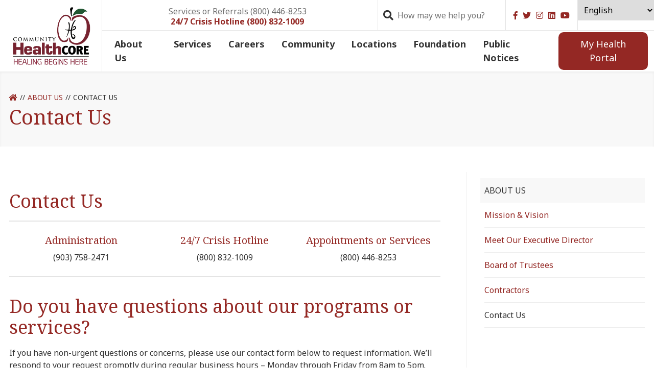

--- FILE ---
content_type: text/html; charset=UTF-8
request_url: http://communityhealthcore.com/about-us/contact-us/
body_size: 92093
content:

<!DOCTYPE html>
<html lang="en-US">

<head>
    <meta charset="UTF-8" />
<script type="text/javascript">
/* <![CDATA[ */
var gform;gform||(document.addEventListener("gform_main_scripts_loaded",function(){gform.scriptsLoaded=!0}),document.addEventListener("gform/theme/scripts_loaded",function(){gform.themeScriptsLoaded=!0}),window.addEventListener("DOMContentLoaded",function(){gform.domLoaded=!0}),gform={domLoaded:!1,scriptsLoaded:!1,themeScriptsLoaded:!1,isFormEditor:()=>"function"==typeof InitializeEditor,callIfLoaded:function(o){return!(!gform.domLoaded||!gform.scriptsLoaded||!gform.themeScriptsLoaded&&!gform.isFormEditor()||(gform.isFormEditor()&&console.warn("The use of gform.initializeOnLoaded() is deprecated in the form editor context and will be removed in Gravity Forms 3.1."),o(),0))},initializeOnLoaded:function(o){gform.callIfLoaded(o)||(document.addEventListener("gform_main_scripts_loaded",()=>{gform.scriptsLoaded=!0,gform.callIfLoaded(o)}),document.addEventListener("gform/theme/scripts_loaded",()=>{gform.themeScriptsLoaded=!0,gform.callIfLoaded(o)}),window.addEventListener("DOMContentLoaded",()=>{gform.domLoaded=!0,gform.callIfLoaded(o)}))},hooks:{action:{},filter:{}},addAction:function(o,r,e,t){gform.addHook("action",o,r,e,t)},addFilter:function(o,r,e,t){gform.addHook("filter",o,r,e,t)},doAction:function(o){gform.doHook("action",o,arguments)},applyFilters:function(o){return gform.doHook("filter",o,arguments)},removeAction:function(o,r){gform.removeHook("action",o,r)},removeFilter:function(o,r,e){gform.removeHook("filter",o,r,e)},addHook:function(o,r,e,t,n){null==gform.hooks[o][r]&&(gform.hooks[o][r]=[]);var d=gform.hooks[o][r];null==n&&(n=r+"_"+d.length),gform.hooks[o][r].push({tag:n,callable:e,priority:t=null==t?10:t})},doHook:function(r,o,e){var t;if(e=Array.prototype.slice.call(e,1),null!=gform.hooks[r][o]&&((o=gform.hooks[r][o]).sort(function(o,r){return o.priority-r.priority}),o.forEach(function(o){"function"!=typeof(t=o.callable)&&(t=window[t]),"action"==r?t.apply(null,e):e[0]=t.apply(null,e)})),"filter"==r)return e[0]},removeHook:function(o,r,t,n){var e;null!=gform.hooks[o][r]&&(e=(e=gform.hooks[o][r]).filter(function(o,r,e){return!!(null!=n&&n!=o.tag||null!=t&&t!=o.priority)}),gform.hooks[o][r]=e)}});
/* ]]> */
</script>

    <meta name="viewport" content="width=device-width, initial-scale=1" />
    <link rel="stylesheet" href="https://use.fontawesome.com/releases/v5.6.3/css/all.css"
        integrity="sha384-UHRtZLI+pbxtHCWp1t77Bi1L4ZtiqrqD80Kn4Z8NTSRyMA2Fd33n5dQ8lWUE00s/" crossorigin="anonymous">
    <!-- <link rel="stylesheet" href="https://fonts.googleapis.com/css2?family=Lato:ital,wght@0,400;0,700;1,400&family=Noto+Serif+JP:wght@600&display=swap"> -->
    <link rel="preconnect" href="https://fonts.gstatic.com">
    <link
        href="https://fonts.googleapis.com/css2?family=Noto+Sans:ital,wght@0,400;0,700;1,400;1,700&family=Noto+Serif:ital,wght@0,400;0,700;1,400;1,700&display=swap"
        rel="stylesheet">

    <meta name='robots' content='index, follow, max-image-preview:large, max-snippet:-1, max-video-preview:-1' />
	<style>img:is([sizes="auto" i], [sizes^="auto," i]) { contain-intrinsic-size: 3000px 1500px }</style>
	
	<!-- This site is optimized with the Yoast SEO plugin v26.6 - https://yoast.com/wordpress/plugins/seo/ -->
	<title>Contact Us - Community Healthcore</title>
	<link rel="canonical" href="https://communityhealthcore.com/about-us/contact-us/" />
	<meta property="og:locale" content="en_US" />
	<meta property="og:type" content="article" />
	<meta property="og:title" content="Contact Us - Community Healthcore" />
	<meta property="og:description" content="Contact Us Administration (903) 758-2471 24/7 Crisis Hotline (800) 832-1009 Appointments or Services (800) 446-8253 Do you have questions about our programs or services? If you have non-urgent questions or concerns, please use our contact form below to request information. We&#8217;ll respond to your request promptly during regular business hours &#8211; Monday through Friday from [&hellip;]" />
	<meta property="og:url" content="https://communityhealthcore.com/about-us/contact-us/" />
	<meta property="og:site_name" content="Community Healthcore" />
	<meta property="article:modified_time" content="2021-08-25T16:13:34+00:00" />
	<meta property="og:image" content="https://communityhealthcore.com/wp-content/uploads/2020/12/contact_hero.jpg" />
	<meta property="og:image:width" content="858" />
	<meta property="og:image:height" content="493" />
	<meta property="og:image:type" content="image/jpeg" />
	<meta name="twitter:card" content="summary_large_image" />
	<script type="application/ld+json" class="yoast-schema-graph">{"@context":"https://schema.org","@graph":[{"@type":"WebPage","@id":"https://communityhealthcore.com/about-us/contact-us/","url":"https://communityhealthcore.com/about-us/contact-us/","name":"Contact Us - Community Healthcore","isPartOf":{"@id":"https://communityhealthcore.com/#website"},"primaryImageOfPage":{"@id":"https://communityhealthcore.com/about-us/contact-us/#primaryimage"},"image":{"@id":"https://communityhealthcore.com/about-us/contact-us/#primaryimage"},"thumbnailUrl":"https://communityhealthcore.com/wp-content/uploads/2020/12/contact_hero.jpg","datePublished":"2020-11-11T22:07:51+00:00","dateModified":"2021-08-25T16:13:34+00:00","breadcrumb":{"@id":"https://communityhealthcore.com/about-us/contact-us/#breadcrumb"},"inLanguage":"en-US","potentialAction":[{"@type":"ReadAction","target":["https://communityhealthcore.com/about-us/contact-us/"]}]},{"@type":"ImageObject","inLanguage":"en-US","@id":"https://communityhealthcore.com/about-us/contact-us/#primaryimage","url":"https://communityhealthcore.com/wp-content/uploads/2020/12/contact_hero.jpg","contentUrl":"https://communityhealthcore.com/wp-content/uploads/2020/12/contact_hero.jpg","width":858,"height":493,"caption":"women on a zoom call"},{"@type":"BreadcrumbList","@id":"https://communityhealthcore.com/about-us/contact-us/#breadcrumb","itemListElement":[{"@type":"ListItem","position":1,"name":"Home","item":"https://communityhealthcore.com/"},{"@type":"ListItem","position":2,"name":"About Us","item":"https://communityhealthcore.com/about-us/"},{"@type":"ListItem","position":3,"name":"Contact Us"}]},{"@type":"WebSite","@id":"https://communityhealthcore.com/#website","url":"https://communityhealthcore.com/","name":"Community Healthcore","description":"","potentialAction":[{"@type":"SearchAction","target":{"@type":"EntryPoint","urlTemplate":"https://communityhealthcore.com/?s={search_term_string}"},"query-input":{"@type":"PropertyValueSpecification","valueRequired":true,"valueName":"search_term_string"}}],"inLanguage":"en-US"}]}</script>
	<!-- / Yoast SEO plugin. -->


<link rel='dns-prefetch' href='//www.googletagmanager.com' />
<script type="text/javascript">
/* <![CDATA[ */
window._wpemojiSettings = {"baseUrl":"https:\/\/s.w.org\/images\/core\/emoji\/16.0.1\/72x72\/","ext":".png","svgUrl":"https:\/\/s.w.org\/images\/core\/emoji\/16.0.1\/svg\/","svgExt":".svg","source":{"concatemoji":"https:\/\/communityhealthcore.com\/wp-includes\/js\/wp-emoji-release.min.js"}};
/*! This file is auto-generated */
!function(s,n){var o,i,e;function c(e){try{var t={supportTests:e,timestamp:(new Date).valueOf()};sessionStorage.setItem(o,JSON.stringify(t))}catch(e){}}function p(e,t,n){e.clearRect(0,0,e.canvas.width,e.canvas.height),e.fillText(t,0,0);var t=new Uint32Array(e.getImageData(0,0,e.canvas.width,e.canvas.height).data),a=(e.clearRect(0,0,e.canvas.width,e.canvas.height),e.fillText(n,0,0),new Uint32Array(e.getImageData(0,0,e.canvas.width,e.canvas.height).data));return t.every(function(e,t){return e===a[t]})}function u(e,t){e.clearRect(0,0,e.canvas.width,e.canvas.height),e.fillText(t,0,0);for(var n=e.getImageData(16,16,1,1),a=0;a<n.data.length;a++)if(0!==n.data[a])return!1;return!0}function f(e,t,n,a){switch(t){case"flag":return n(e,"\ud83c\udff3\ufe0f\u200d\u26a7\ufe0f","\ud83c\udff3\ufe0f\u200b\u26a7\ufe0f")?!1:!n(e,"\ud83c\udde8\ud83c\uddf6","\ud83c\udde8\u200b\ud83c\uddf6")&&!n(e,"\ud83c\udff4\udb40\udc67\udb40\udc62\udb40\udc65\udb40\udc6e\udb40\udc67\udb40\udc7f","\ud83c\udff4\u200b\udb40\udc67\u200b\udb40\udc62\u200b\udb40\udc65\u200b\udb40\udc6e\u200b\udb40\udc67\u200b\udb40\udc7f");case"emoji":return!a(e,"\ud83e\udedf")}return!1}function g(e,t,n,a){var r="undefined"!=typeof WorkerGlobalScope&&self instanceof WorkerGlobalScope?new OffscreenCanvas(300,150):s.createElement("canvas"),o=r.getContext("2d",{willReadFrequently:!0}),i=(o.textBaseline="top",o.font="600 32px Arial",{});return e.forEach(function(e){i[e]=t(o,e,n,a)}),i}function t(e){var t=s.createElement("script");t.src=e,t.defer=!0,s.head.appendChild(t)}"undefined"!=typeof Promise&&(o="wpEmojiSettingsSupports",i=["flag","emoji"],n.supports={everything:!0,everythingExceptFlag:!0},e=new Promise(function(e){s.addEventListener("DOMContentLoaded",e,{once:!0})}),new Promise(function(t){var n=function(){try{var e=JSON.parse(sessionStorage.getItem(o));if("object"==typeof e&&"number"==typeof e.timestamp&&(new Date).valueOf()<e.timestamp+604800&&"object"==typeof e.supportTests)return e.supportTests}catch(e){}return null}();if(!n){if("undefined"!=typeof Worker&&"undefined"!=typeof OffscreenCanvas&&"undefined"!=typeof URL&&URL.createObjectURL&&"undefined"!=typeof Blob)try{var e="postMessage("+g.toString()+"("+[JSON.stringify(i),f.toString(),p.toString(),u.toString()].join(",")+"));",a=new Blob([e],{type:"text/javascript"}),r=new Worker(URL.createObjectURL(a),{name:"wpTestEmojiSupports"});return void(r.onmessage=function(e){c(n=e.data),r.terminate(),t(n)})}catch(e){}c(n=g(i,f,p,u))}t(n)}).then(function(e){for(var t in e)n.supports[t]=e[t],n.supports.everything=n.supports.everything&&n.supports[t],"flag"!==t&&(n.supports.everythingExceptFlag=n.supports.everythingExceptFlag&&n.supports[t]);n.supports.everythingExceptFlag=n.supports.everythingExceptFlag&&!n.supports.flag,n.DOMReady=!1,n.readyCallback=function(){n.DOMReady=!0}}).then(function(){return e}).then(function(){var e;n.supports.everything||(n.readyCallback(),(e=n.source||{}).concatemoji?t(e.concatemoji):e.wpemoji&&e.twemoji&&(t(e.twemoji),t(e.wpemoji)))}))}((window,document),window._wpemojiSettings);
/* ]]> */
</script>
<style id='wp-emoji-styles-inline-css' type='text/css'>

	img.wp-smiley, img.emoji {
		display: inline !important;
		border: none !important;
		box-shadow: none !important;
		height: 1em !important;
		width: 1em !important;
		margin: 0 0.07em !important;
		vertical-align: -0.1em !important;
		background: none !important;
		padding: 0 !important;
	}
</style>
<link rel='stylesheet' id='wp-block-library-css' href='https://communityhealthcore.com/wp-includes/css/dist/block-library/style.min.css?ver=6.8.3' type='text/css' media='all' />
<style id='classic-theme-styles-inline-css' type='text/css'>
/*! This file is auto-generated */
.wp-block-button__link{color:#fff;background-color:#32373c;border-radius:9999px;box-shadow:none;text-decoration:none;padding:calc(.667em + 2px) calc(1.333em + 2px);font-size:1.125em}.wp-block-file__button{background:#32373c;color:#fff;text-decoration:none}
</style>
<link rel='stylesheet' id='eedee-gutenslider-init-css' href='https://communityhealthcore.com/wp-content/plugins/gutenslider/build/gutenslider-init.css?ver=1701499077' type='text/css' media='all' />
<link rel='stylesheet' id='editorskit-frontend-css' href='https://communityhealthcore.com/wp-content/plugins/block-options/build/style.build.css?ver=new' type='text/css' media='all' />
<style id='global-styles-inline-css' type='text/css'>
:root{--wp--preset--aspect-ratio--square: 1;--wp--preset--aspect-ratio--4-3: 4/3;--wp--preset--aspect-ratio--3-4: 3/4;--wp--preset--aspect-ratio--3-2: 3/2;--wp--preset--aspect-ratio--2-3: 2/3;--wp--preset--aspect-ratio--16-9: 16/9;--wp--preset--aspect-ratio--9-16: 9/16;--wp--preset--color--black: #333333;--wp--preset--color--cyan-bluish-gray: #abb8c3;--wp--preset--color--white: #ffffff;--wp--preset--color--pale-pink: #f78da7;--wp--preset--color--vivid-red: #cf2e2e;--wp--preset--color--luminous-vivid-orange: #ff6900;--wp--preset--color--luminous-vivid-amber: #fcb900;--wp--preset--color--light-green-cyan: #7bdcb5;--wp--preset--color--vivid-green-cyan: #00d084;--wp--preset--color--pale-cyan-blue: #8ed1fc;--wp--preset--color--vivid-cyan-blue: #0693e3;--wp--preset--color--vivid-purple: #9b51e0;--wp--preset--color--primary: #942824;--wp--preset--color--accent: #FFD2A3;--wp--preset--color--dk-gray: #707070;--wp--preset--color--md-gray: #e4e4e4;--wp--preset--color--lt-gray: #f8f8f8;--wp--preset--gradient--vivid-cyan-blue-to-vivid-purple: linear-gradient(135deg,rgba(6,147,227,1) 0%,rgb(155,81,224) 100%);--wp--preset--gradient--light-green-cyan-to-vivid-green-cyan: linear-gradient(135deg,rgb(122,220,180) 0%,rgb(0,208,130) 100%);--wp--preset--gradient--luminous-vivid-amber-to-luminous-vivid-orange: linear-gradient(135deg,rgba(252,185,0,1) 0%,rgba(255,105,0,1) 100%);--wp--preset--gradient--luminous-vivid-orange-to-vivid-red: linear-gradient(135deg,rgba(255,105,0,1) 0%,rgb(207,46,46) 100%);--wp--preset--gradient--very-light-gray-to-cyan-bluish-gray: linear-gradient(135deg,rgb(238,238,238) 0%,rgb(169,184,195) 100%);--wp--preset--gradient--cool-to-warm-spectrum: linear-gradient(135deg,rgb(74,234,220) 0%,rgb(151,120,209) 20%,rgb(207,42,186) 40%,rgb(238,44,130) 60%,rgb(251,105,98) 80%,rgb(254,248,76) 100%);--wp--preset--gradient--blush-light-purple: linear-gradient(135deg,rgb(255,206,236) 0%,rgb(152,150,240) 100%);--wp--preset--gradient--blush-bordeaux: linear-gradient(135deg,rgb(254,205,165) 0%,rgb(254,45,45) 50%,rgb(107,0,62) 100%);--wp--preset--gradient--luminous-dusk: linear-gradient(135deg,rgb(255,203,112) 0%,rgb(199,81,192) 50%,rgb(65,88,208) 100%);--wp--preset--gradient--pale-ocean: linear-gradient(135deg,rgb(255,245,203) 0%,rgb(182,227,212) 50%,rgb(51,167,181) 100%);--wp--preset--gradient--electric-grass: linear-gradient(135deg,rgb(202,248,128) 0%,rgb(113,206,126) 100%);--wp--preset--gradient--midnight: linear-gradient(135deg,rgb(2,3,129) 0%,rgb(40,116,252) 100%);--wp--preset--gradient--primary: linear-gradient(135deg, rgb(255, 210, 163) 0%, rgb(227, 91, 44) 49%, rgb(148, 40, 36) 100%);--wp--preset--font-size--small: 13px;--wp--preset--font-size--medium: 20px;--wp--preset--font-size--large: 36px;--wp--preset--font-size--x-large: 42px;--wp--preset--spacing--20: 0.44rem;--wp--preset--spacing--30: 0.67rem;--wp--preset--spacing--40: 1rem;--wp--preset--spacing--50: 1.5rem;--wp--preset--spacing--60: 2.25rem;--wp--preset--spacing--70: 3.38rem;--wp--preset--spacing--80: 5.06rem;--wp--preset--shadow--natural: 6px 6px 9px rgba(0, 0, 0, 0.2);--wp--preset--shadow--deep: 12px 12px 50px rgba(0, 0, 0, 0.4);--wp--preset--shadow--sharp: 6px 6px 0px rgba(0, 0, 0, 0.2);--wp--preset--shadow--outlined: 6px 6px 0px -3px rgba(255, 255, 255, 1), 6px 6px rgba(0, 0, 0, 1);--wp--preset--shadow--crisp: 6px 6px 0px rgba(0, 0, 0, 1);}:where(.is-layout-flex){gap: 0.5em;}:where(.is-layout-grid){gap: 0.5em;}body .is-layout-flex{display: flex;}.is-layout-flex{flex-wrap: wrap;align-items: center;}.is-layout-flex > :is(*, div){margin: 0;}body .is-layout-grid{display: grid;}.is-layout-grid > :is(*, div){margin: 0;}:where(.wp-block-columns.is-layout-flex){gap: 2em;}:where(.wp-block-columns.is-layout-grid){gap: 2em;}:where(.wp-block-post-template.is-layout-flex){gap: 1.25em;}:where(.wp-block-post-template.is-layout-grid){gap: 1.25em;}.has-black-color{color: var(--wp--preset--color--black) !important;}.has-cyan-bluish-gray-color{color: var(--wp--preset--color--cyan-bluish-gray) !important;}.has-white-color{color: var(--wp--preset--color--white) !important;}.has-pale-pink-color{color: var(--wp--preset--color--pale-pink) !important;}.has-vivid-red-color{color: var(--wp--preset--color--vivid-red) !important;}.has-luminous-vivid-orange-color{color: var(--wp--preset--color--luminous-vivid-orange) !important;}.has-luminous-vivid-amber-color{color: var(--wp--preset--color--luminous-vivid-amber) !important;}.has-light-green-cyan-color{color: var(--wp--preset--color--light-green-cyan) !important;}.has-vivid-green-cyan-color{color: var(--wp--preset--color--vivid-green-cyan) !important;}.has-pale-cyan-blue-color{color: var(--wp--preset--color--pale-cyan-blue) !important;}.has-vivid-cyan-blue-color{color: var(--wp--preset--color--vivid-cyan-blue) !important;}.has-vivid-purple-color{color: var(--wp--preset--color--vivid-purple) !important;}.has-black-background-color{background-color: var(--wp--preset--color--black) !important;}.has-cyan-bluish-gray-background-color{background-color: var(--wp--preset--color--cyan-bluish-gray) !important;}.has-white-background-color{background-color: var(--wp--preset--color--white) !important;}.has-pale-pink-background-color{background-color: var(--wp--preset--color--pale-pink) !important;}.has-vivid-red-background-color{background-color: var(--wp--preset--color--vivid-red) !important;}.has-luminous-vivid-orange-background-color{background-color: var(--wp--preset--color--luminous-vivid-orange) !important;}.has-luminous-vivid-amber-background-color{background-color: var(--wp--preset--color--luminous-vivid-amber) !important;}.has-light-green-cyan-background-color{background-color: var(--wp--preset--color--light-green-cyan) !important;}.has-vivid-green-cyan-background-color{background-color: var(--wp--preset--color--vivid-green-cyan) !important;}.has-pale-cyan-blue-background-color{background-color: var(--wp--preset--color--pale-cyan-blue) !important;}.has-vivid-cyan-blue-background-color{background-color: var(--wp--preset--color--vivid-cyan-blue) !important;}.has-vivid-purple-background-color{background-color: var(--wp--preset--color--vivid-purple) !important;}.has-black-border-color{border-color: var(--wp--preset--color--black) !important;}.has-cyan-bluish-gray-border-color{border-color: var(--wp--preset--color--cyan-bluish-gray) !important;}.has-white-border-color{border-color: var(--wp--preset--color--white) !important;}.has-pale-pink-border-color{border-color: var(--wp--preset--color--pale-pink) !important;}.has-vivid-red-border-color{border-color: var(--wp--preset--color--vivid-red) !important;}.has-luminous-vivid-orange-border-color{border-color: var(--wp--preset--color--luminous-vivid-orange) !important;}.has-luminous-vivid-amber-border-color{border-color: var(--wp--preset--color--luminous-vivid-amber) !important;}.has-light-green-cyan-border-color{border-color: var(--wp--preset--color--light-green-cyan) !important;}.has-vivid-green-cyan-border-color{border-color: var(--wp--preset--color--vivid-green-cyan) !important;}.has-pale-cyan-blue-border-color{border-color: var(--wp--preset--color--pale-cyan-blue) !important;}.has-vivid-cyan-blue-border-color{border-color: var(--wp--preset--color--vivid-cyan-blue) !important;}.has-vivid-purple-border-color{border-color: var(--wp--preset--color--vivid-purple) !important;}.has-vivid-cyan-blue-to-vivid-purple-gradient-background{background: var(--wp--preset--gradient--vivid-cyan-blue-to-vivid-purple) !important;}.has-light-green-cyan-to-vivid-green-cyan-gradient-background{background: var(--wp--preset--gradient--light-green-cyan-to-vivid-green-cyan) !important;}.has-luminous-vivid-amber-to-luminous-vivid-orange-gradient-background{background: var(--wp--preset--gradient--luminous-vivid-amber-to-luminous-vivid-orange) !important;}.has-luminous-vivid-orange-to-vivid-red-gradient-background{background: var(--wp--preset--gradient--luminous-vivid-orange-to-vivid-red) !important;}.has-very-light-gray-to-cyan-bluish-gray-gradient-background{background: var(--wp--preset--gradient--very-light-gray-to-cyan-bluish-gray) !important;}.has-cool-to-warm-spectrum-gradient-background{background: var(--wp--preset--gradient--cool-to-warm-spectrum) !important;}.has-blush-light-purple-gradient-background{background: var(--wp--preset--gradient--blush-light-purple) !important;}.has-blush-bordeaux-gradient-background{background: var(--wp--preset--gradient--blush-bordeaux) !important;}.has-luminous-dusk-gradient-background{background: var(--wp--preset--gradient--luminous-dusk) !important;}.has-pale-ocean-gradient-background{background: var(--wp--preset--gradient--pale-ocean) !important;}.has-electric-grass-gradient-background{background: var(--wp--preset--gradient--electric-grass) !important;}.has-midnight-gradient-background{background: var(--wp--preset--gradient--midnight) !important;}.has-small-font-size{font-size: var(--wp--preset--font-size--small) !important;}.has-medium-font-size{font-size: var(--wp--preset--font-size--medium) !important;}.has-large-font-size{font-size: var(--wp--preset--font-size--large) !important;}.has-x-large-font-size{font-size: var(--wp--preset--font-size--x-large) !important;}
:where(.wp-block-post-template.is-layout-flex){gap: 1.25em;}:where(.wp-block-post-template.is-layout-grid){gap: 1.25em;}
:where(.wp-block-columns.is-layout-flex){gap: 2em;}:where(.wp-block-columns.is-layout-grid){gap: 2em;}
:root :where(.wp-block-pullquote){font-size: 1.5em;line-height: 1.6;}
</style>
<link rel='stylesheet' id='woocommerce-layout-css' href='https://communityhealthcore.com/wp-content/plugins/woocommerce/assets/css/woocommerce-layout.css?ver=10.4.3' type='text/css' media='all' />
<link rel='stylesheet' id='woocommerce-smallscreen-css' href='https://communityhealthcore.com/wp-content/plugins/woocommerce/assets/css/woocommerce-smallscreen.css?ver=10.4.3' type='text/css' media='only screen and (max-width: 768px)' />
<link rel='stylesheet' id='woocommerce-general-css' href='https://communityhealthcore.com/wp-content/plugins/woocommerce/assets/css/woocommerce.css?ver=10.4.3' type='text/css' media='all' />
<style id='woocommerce-inline-inline-css' type='text/css'>
.woocommerce form .form-row .required { visibility: visible; }
</style>
<link rel='stylesheet' id='wt-smart-coupon-for-woo-css' href='https://communityhealthcore.com/wp-content/plugins/wt-smart-coupons-for-woocommerce/public/css/wt-smart-coupon-public.css?ver=2.2.6' type='text/css' media='all' />
<link rel='stylesheet' id='fresh-parent-css' href='https://communityhealthcore.com/wp-content/themes/mq-healthcore/assets/css/master.css?ver=1.1.4' type='text/css' media='all' />
<link rel='stylesheet' id='fresh-custom-css' href='https://communityhealthcore.com/wp-content/themes/mq-healthcore/style.css?ver=1.1.4' type='text/css' media='all' />
<link rel='stylesheet' id='gform_basic-css' href='https://communityhealthcore.com/wp-content/plugins/gravityforms/assets/css/dist/basic.min.css?ver=2.9.25' type='text/css' media='all' />
<link rel='stylesheet' id='gform_theme_components-css' href='https://communityhealthcore.com/wp-content/plugins/gravityforms/assets/css/dist/theme-components.min.css?ver=2.9.25' type='text/css' media='all' />
<link rel='stylesheet' id='gform_theme-css' href='https://communityhealthcore.com/wp-content/plugins/gravityforms/assets/css/dist/theme.min.css?ver=2.9.25' type='text/css' media='all' />
<script type="text/javascript" src="https://communityhealthcore.com/wp-includes/js/jquery/jquery.min.js" id="jquery-core-js"></script>
<script type="text/javascript" src="https://communityhealthcore.com/wp-includes/js/jquery/jquery-migrate.min.js" id="jquery-migrate-js"></script>
<script type="text/javascript" src="https://communityhealthcore.com/wp-content/plugins/woocommerce/assets/js/jquery-blockui/jquery.blockUI.min.js" id="wc-jquery-blockui-js" data-wp-strategy="defer"></script>
<script type="text/javascript" src="https://communityhealthcore.com/wp-content/plugins/woocommerce/assets/js/js-cookie/js.cookie.min.js" id="wc-js-cookie-js" data-wp-strategy="defer"></script>
<script type="text/javascript" id="wt-smart-coupon-for-woo-js-extra">
/* <![CDATA[ */
var WTSmartCouponOBJ = {"ajaxurl":"https:\/\/communityhealthcore.com\/wp-admin\/admin-ajax.php","wc_ajax_url":"https:\/\/communityhealthcore.com\/?wc-ajax=","nonces":{"public":"85c4011931","apply_coupon":"4a1cd8b1e8"},"labels":{"please_wait":"Please wait...","choose_variation":"Please choose a variation","error":"Error !!!"},"shipping_method":[],"payment_method":"","is_cart":""};
/* ]]> */
</script>
<script type="text/javascript" src="https://communityhealthcore.com/wp-content/plugins/wt-smart-coupons-for-woocommerce/public/js/wt-smart-coupon-public.js" id="wt-smart-coupon-for-woo-js"></script>
<script type="text/javascript" defer='defer' src="https://communityhealthcore.com/wp-content/plugins/gravityforms/js/jquery.json.min.js" id="gform_json-js"></script>
<script type="text/javascript" id="gform_gravityforms-js-extra">
/* <![CDATA[ */
var gf_global = {"gf_currency_config":{"name":"U.S. Dollar","symbol_left":"$","symbol_right":"","symbol_padding":"","thousand_separator":",","decimal_separator":".","decimals":2,"code":"USD"},"base_url":"https:\/\/communityhealthcore.com\/wp-content\/plugins\/gravityforms","number_formats":[],"spinnerUrl":"https:\/\/communityhealthcore.com\/wp-content\/plugins\/gravityforms\/images\/spinner.svg","version_hash":"5f5021497a8ff6b7b198aec1ec6baa7c","strings":{"newRowAdded":"New row added.","rowRemoved":"Row removed","formSaved":"The form has been saved.  The content contains the link to return and complete the form."}};
var gform_i18n = {"datepicker":{"days":{"monday":"Mo","tuesday":"Tu","wednesday":"We","thursday":"Th","friday":"Fr","saturday":"Sa","sunday":"Su"},"months":{"january":"January","february":"February","march":"March","april":"April","may":"May","june":"June","july":"July","august":"August","september":"September","october":"October","november":"November","december":"December"},"firstDay":0,"iconText":"Select date"}};
var gf_legacy_multi = {"1":""};
var gform_gravityforms = {"strings":{"invalid_file_extension":"This type of file is not allowed. Must be one of the following:","delete_file":"Delete this file","in_progress":"in progress","file_exceeds_limit":"File exceeds size limit","illegal_extension":"This type of file is not allowed.","max_reached":"Maximum number of files reached","unknown_error":"There was a problem while saving the file on the server","currently_uploading":"Please wait for the uploading to complete","cancel":"Cancel","cancel_upload":"Cancel this upload","cancelled":"Cancelled","error":"Error","message":"Message"},"vars":{"images_url":"https:\/\/communityhealthcore.com\/wp-content\/plugins\/gravityforms\/images"}};
/* ]]> */
</script>
<script type="text/javascript" defer='defer' src="https://communityhealthcore.com/wp-content/plugins/gravityforms/js/gravityforms.min.js" id="gform_gravityforms-js"></script>
<script type="text/javascript" defer='defer' src="https://communityhealthcore.com/wp-content/plugins/gravityforms/assets/js/dist/utils.min.js" id="gform_gravityforms_utils-js"></script>

<!-- Google tag (gtag.js) snippet added by Site Kit -->
<!-- Google Analytics snippet added by Site Kit -->
<script type="text/javascript" src="https://www.googletagmanager.com/gtag/js" id="google_gtagjs-js" async></script>
<script type="text/javascript" id="google_gtagjs-js-after">
/* <![CDATA[ */
window.dataLayer = window.dataLayer || [];function gtag(){dataLayer.push(arguments);}
gtag("set","linker",{"domains":["communityhealthcore.com"]});
gtag("js", new Date());
gtag("set", "developer_id.dZTNiMT", true);
gtag("config", "GT-TX5XT3R3");
 window._googlesitekit = window._googlesitekit || {}; window._googlesitekit.throttledEvents = []; window._googlesitekit.gtagEvent = (name, data) => { var key = JSON.stringify( { name, data } ); if ( !! window._googlesitekit.throttledEvents[ key ] ) { return; } window._googlesitekit.throttledEvents[ key ] = true; setTimeout( () => { delete window._googlesitekit.throttledEvents[ key ]; }, 5 ); gtag( "event", name, { ...data, event_source: "site-kit" } ); }; 
/* ]]> */
</script>
<meta name="generator" content="Site Kit by Google 1.168.0" />	<noscript><style>.woocommerce-product-gallery{ opacity: 1 !important; }</style></noscript>
	<link rel="icon" href="https://communityhealthcore.com/wp-content/uploads/2021/06/cropped-CHC-logo-32x32.png" sizes="32x32" />
<link rel="icon" href="https://communityhealthcore.com/wp-content/uploads/2021/06/cropped-CHC-logo-192x192.png" sizes="192x192" />
<link rel="apple-touch-icon" href="https://communityhealthcore.com/wp-content/uploads/2021/06/cropped-CHC-logo-180x180.png" />
<meta name="msapplication-TileImage" content="https://communityhealthcore.com/wp-content/uploads/2021/06/cropped-CHC-logo-270x270.png" />
		<style type="text/css" id="wp-custom-css">
			.woocommerce div.product form.cart .add_to_cart_button,
.woocommerce-loop .add_to_cart_button {
    display: none !important;
}

pre {
    background: #ffdce2;
    padding: 25px;
    display: none;
}
/* Hide Company Name */
#billing_company_field { /* Or .form-row.address-field.validate-required if that's your class */
    display: none !important;
}

/* Hide Country/Region */
#billing_country_field {
    display: none !important;
}

/* Hide Postcode/ZIP Code */
#billing_postcode_field {
    display: none !important;
}

/* Hide "Ship to a different address?" checkbox and its label */
.woocommerce-shipping-fields {
    display: none !important;
}

/* Hide Order Notes */
.woocommerce-additional-fields {
    display: none !important;
}

/* Hide the entire additional information section if you need to*/
.woocommerce-additional-fields {
    display: none!important;
}

.woocommerce ul.products li.product .button {
    background-color: #942824;
    color: #fff;
}

 /* Parent container for alignment */
.woocommerce .variations_form {
    display: flex;
    flex-wrap: wrap;
    align-items: center;
    justify-content: space-around
}

/* Make the dropdown and quantity input box the same size */
.woocommerce .variations_form .variations select,
.woocommerce .variations_form .quantity input.qty {
    width: calc(100% ); /* Adjusts for two equal widths with gap */
    padding: 10px;
    border: 1px solid #942824;
    border-radius: 5px;
    font-size: 16px;
    box-sizing: border-box;
    background-color: #f9f9f9;
    transition: border-color 0.3s ease, background-color 0.3s ease;
}

/* Hover and focus styles for both */
.woocommerce .variations_form .variations select:focus,
.woocommerce .variations_form .quantity input.qty:focus {
    border-color: #0073aa;
    background-color: #fff;
}

/* Align the Add to Cart button */
.woocommerce .single_add_to_cart_button {
    margin-top: 10px;
    width: 100%; /* Full-width button */
    padding: 10px 20px;
}

/* Hide labels for select fields on WooCommerce product pages */
.woocommerce .variations_form .variations label {
    display: none;
}

/* Center the entire form below the image */
.woocommerce ul.products li.product a.woocommerce-loop-product__link  {
    display: flex;
    flex-direction: column;
    align-items: center;
	  align-content: space-around;
	  justify-content: space-around
   
}
.woocommerce ul.products li.product .button {
    display: flex;
    margin-top: 1em;
    align-content: space-around;
    justify-content: space-around;
    text-transform: uppercase; 
}		</style>
		    <!-- Global site tag (gtag.js) - Google Analytics -->
    <script async src="https://www.googletagmanager.com/gtag/js?id=G-ZKK9SJ7168"></script>
    <script>
        window.dataLayer = window.dataLayer || [];
        function gtag() { dataLayer.push(arguments); }
        gtag('js', new Date());

        gtag('config', 'G-ZKK9SJ7168');
    </script>
</head>
<script>
	jQuery(document).ready(function($) {
    var sizeOrder = ['S', 'M', 'L', 'XL', '2XL', '3XL', '4XL'];
    
    var $sizeSelect = $('#pa_size, select[name="attribute_pa_size"]');
    
    if ($sizeSelect.length) {
        var $firstOption = $sizeSelect.find('option:first');
        var $options = $sizeSelect.find('option').not(':first');
        
        $options.sort(function(a, b) {
            var aText = $(a).text().trim().toUpperCase();
            var bText = $(b).text().trim().toUpperCase();
            
            var aIndex = sizeOrder.indexOf(aText);
            var bIndex = sizeOrder.indexOf(bText);
            
            if (aIndex === -1) aIndex = 999;
            if (bIndex === -1) bIndex = 999;
            
            return aIndex - bIndex;
        });
        
        $sizeSelect.html($firstOption).append($options);
    }
    
    // Re-run after variation changes
    $(document).on('woocommerce_update_variation_values', function() {
        setTimeout(function() {
            // Repeat the sorting logic here
        }, 100);
    });
});
</script>	
<body class="wp-singular page-template-default page page-id-13 page-child parent-pageid-5 wp-theme-mq-healthcore theme-mq-healthcore woocommerce-no-js desktop chrome">
    <div id="pagewrap" class="site">
        <a class="skip-link screen-reader-text" href="#content">Skip to content</a>
        <!--             <div class="announcement">
                <p class='announcement-title'>2023 CHC Quality Improvement Survey</p>
                <p>Help us serve you better by taking a few minutes to complete our Quality Improvement Survey!</p>
                <p>
                    <a href="https://www.surveymonkey.com/r/CHCSurvey2023_web " rel="nofollow" target="_blank">
                        English
                    </a> |
                    <a href="https://www.surveymonkey.com/r/CHCSurvey2023_web?lang=es" rel="nofollow" target="_blank">
                        Español
                    </a>
                <p>
            </div> -->
            <!-- <div class="announcement">
                <p>We want to learn more about the health needs in your area. Submit our surveys to help us better serve you
                    and our community!</p>
                <p><a href="https://www.surveymonkey.com/r/2022CHCSurvey_CommunityPartners_Web" rel="nofollow">Community
                        Partner Survey</a> | <a href="https://www.surveymonkey.com/r/2022CHCSurvey_Web"
                        rel="nofollow">Quality Improvement Survey</a> | <a
                        href="https://es.surveymonkey.com/r/2022SpanCHCSurvey_Web" rel="nofollow">Encuesta para la Mejora de
                        Calidad</a>
                <p>
            </div> -->
        
        <header id="main-header" class="site-header">
            <div class="site-branding logo_wrap">
                <a href="https://communityhealthcore.com">
                    <img class="logo" src="https://communityhealthcore.com/wp-content/uploads/2024/03/Healing-Begins-Here-logo.png" alt="Community Healthcore Logo">                </a>
            </div> <!-- end .site-branding -->

            <div class="org-details">
                <div class="contact">
                    <a href="tel:(800) 446-8253" class="has-dk-gray-color">Services or Referrals (800) 446-8253</a><strong><a href="tel:(800) 832-1009" >24/7 Crisis Hotline (800) 832-1009</a></strong>                </div>
                <div class="site-search">
                    <form role="search" method="get" action="https://communityhealthcore.com/">
                        <i class="fas fa-search"></i>
                        <input type="text" placeholder="How may we help you?" value=""
                            name="s" />
                    </form>
                </div>
                <div class="social">
                    <a href="http://www.facebook.com/pages/Community-Healthcore/328587662093" target="_blank"><i class="fab fa-facebook-f"></i></a><a href="https://twitter.com/CHC_TX" target="_blank"><i class="fab fa-twitter"></i></a><a href="https://www.instagram.com/communityhealthcore/?hl=en" target="_blank"><i class="fab fa-instagram"></i></a><a href="https://www.linkedin.com/company/community-healthcore/" target="_blank"><i class="fab fa-linkedin"></i></a><a href="http://www.youtube.com/user/CommunityHealthcore" target="_blank"><i class="fab fa-youtube"></i></a>                </div>
                <form class="site-translate">
                    <div class="gtranslate_wrapper" id="gt-wrapper-36286397"></div>                </form>
            </div>

            <nav id="main-navigation" class="site-navigation"><ul id="menu-main-menu" class="main-menu"><li id="menu-item-22" class="menu-item menu-item-type-post_type menu-item-object-page current-page-ancestor current-menu-ancestor current-menu-parent current-page-parent current_page_parent current_page_ancestor menu-item-has-children menu-item-22"><a href="https://communityhealthcore.com/about-us/">About Us</a>
<ul class="sub-menu">
	<li id="menu-item-23" class="menu-item menu-item-type-post_type menu-item-object-page menu-item-23"><a href="https://communityhealthcore.com/about-us/mission-vision/">Mission &#038; Vision</a></li>
	<li id="menu-item-24" class="menu-item menu-item-type-post_type menu-item-object-page menu-item-24"><a href="https://communityhealthcore.com/about-us/meet-our-executive-director/">Meet Our Executive Director</a></li>
	<li id="menu-item-685" class="menu-item menu-item-type-post_type menu-item-object-page menu-item-685"><a href="https://communityhealthcore.com/about-us/board-of-trustees/">Board of Trustees</a></li>
	<li id="menu-item-477" class="menu-item menu-item-type-post_type menu-item-object-page menu-item-477"><a href="https://communityhealthcore.com/foundation/">Foundation</a></li>
	<li id="menu-item-25" class="menu-item menu-item-type-post_type menu-item-object-page menu-item-25"><a href="https://communityhealthcore.com/about-us/contractors/">Contractors</a></li>
	<li id="menu-item-26" class="menu-item menu-item-type-post_type menu-item-object-page current-menu-item page_item page-item-13 current_page_item menu-item-26"><a href="https://communityhealthcore.com/about-us/contact-us/" aria-current="page">Contact Us</a></li>
</ul>
</li>
<li id="menu-item-27" class="menu-item menu-item-type-post_type menu-item-object-page menu-item-has-children menu-item-27"><a href="https://communityhealthcore.com/services/">Services</a>
<ul class="sub-menu">
	<li id="menu-item-1074" class="menu-item menu-item-type-post_type menu-item-object-service menu-item-1074"><a href="https://communityhealthcore.com/services/behavioral-health-internship-academy/">Academic Internship</a></li>
	<li id="menu-item-145" class="menu-item menu-item-type-taxonomy menu-item-object-service-cat menu-item-145"><a href="https://communityhealthcore.com/service-cat/mental-health/">Mental Health Services</a></li>
	<li id="menu-item-661" class="menu-item menu-item-type-taxonomy menu-item-object-service-cat menu-item-661"><a href="https://communityhealthcore.com/service-cat/idd/">Intellectual and Developmental Disabilities Services</a></li>
	<li id="menu-item-148" class="menu-item menu-item-type-taxonomy menu-item-object-service-cat menu-item-148"><a href="https://communityhealthcore.com/service-cat/substance-use/">Substance Use Services</a></li>
	<li id="menu-item-461" class="menu-item menu-item-type-taxonomy menu-item-object-service-cat menu-item-461"><a href="https://communityhealthcore.com/service-cat/crisis/">Crisis Services</a></li>
	<li id="menu-item-462" class="menu-item menu-item-type-taxonomy menu-item-object-service-cat menu-item-462"><a href="https://communityhealthcore.com/service-cat/mental-health-first-aid/">Mental Health First Aid</a></li>
	<li id="menu-item-463" class="menu-item menu-item-type-taxonomy menu-item-object-service-cat menu-item-463"><a href="https://communityhealthcore.com/service-cat/primary-care/">Primary Care Services</a></li>
	<li id="menu-item-660" class="menu-item menu-item-type-taxonomy menu-item-object-service-cat current-page-parent menu-item-660"><a href="https://communityhealthcore.com/service-cat/prevention-and-early-intervention/">Prevention and Early Intervention Services</a></li>
	<li id="menu-item-149" class="menu-item menu-item-type-taxonomy menu-item-object-service-cat menu-item-149"><a href="https://communityhealthcore.com/service-cat/veterans/">Veteran Services</a></li>
	<li id="menu-item-519" class="menu-item menu-item-type-taxonomy menu-item-object-service-cat menu-item-519"><a href="https://communityhealthcore.com/service-cat/supportive-housing/">Supportive Housing Services</a></li>
</ul>
</li>
<li id="menu-item-620" class="menu-item menu-item-type-custom menu-item-object-custom menu-item-620"><a target="_blank" href="https://communityhealthcore.e3applicants.com/">Careers</a></li>
<li id="menu-item-421" class="menu-item menu-item-type-post_type menu-item-object-page menu-item-has-children menu-item-421"><a href="https://communityhealthcore.com/community/">Community</a>
<ul class="sub-menu">
	<li id="menu-item-30" class="menu-item menu-item-type-post_type menu-item-object-page menu-item-30"><a href="https://communityhealthcore.com/community/volunteer-and-internships/">Volunteer &#038; Internships</a></li>
	<li id="menu-item-31" class="menu-item menu-item-type-post_type menu-item-object-page menu-item-31"><a href="https://communityhealthcore.com/community/news/">News &#038; Events</a></li>
	<li id="menu-item-452" class="menu-item menu-item-type-post_type menu-item-object-page menu-item-452"><a href="https://communityhealthcore.com/community/newsletters/">Newsletters</a></li>
	<li id="menu-item-451" class="menu-item menu-item-type-post_type menu-item-object-page menu-item-451"><a href="https://communityhealthcore.com/community/podcast/">Your Story Matters Videos</a></li>
</ul>
</li>
<li id="menu-item-33" class="menu-item menu-item-type-post_type menu-item-object-page menu-item-33"><a href="https://communityhealthcore.com/locations/">Locations</a></li>
<li id="menu-item-1762" class="menu-item menu-item-type-post_type menu-item-object-page menu-item-has-children menu-item-1762"><a href="https://communityhealthcore.com/foundation/">Foundation</a>
<ul class="sub-menu">
	<li id="menu-item-1763" class="menu-item menu-item-type-post_type menu-item-object-page menu-item-1763"><a href="https://communityhealthcore.com/foundation/champions-for-change/">Champions for Change Golf Tournament 2025</a></li>
	<li id="menu-item-1766" class="menu-item menu-item-type-post_type menu-item-object-page menu-item-1766"><a href="https://communityhealthcore.com/foundation/">Thanksgiving Day Turkey Trot 5K</a></li>
	<li id="menu-item-1768" class="menu-item menu-item-type-custom menu-item-object-custom menu-item-1768"><a target="_blank" href="https://www.paypal.com/donate?hosted_button_id=RVNZHTD3H2EHS">Donate</a></li>
</ul>
</li>
<li id="menu-item-4843" class="menu-item menu-item-type-post_type menu-item-object-page menu-item-4843"><a href="https://communityhealthcore.com/public-notices/">Public Notices</a></li>
<li id="menu-item-1759" class="menu-end menu-button mq-donation-btn menu-item menu-item-type-custom menu-item-object-custom menu-item-1759"><a target="_blank" href="https://www.cbh3.credibleportal.com/v2/en/Account/Login">My Health Portal</a></li>
</ul></nav>
            <div class="mobile-icon-wrap">
                <i class="fas fa-bars"></i>
            </div>

        </header>
        <div class="contact-mobile">
            <a href="tel:(800) 446-8253" class="has-dk-gray-color">Services or Referrals (800) 446-8253</a><br><strong><a href="tel:(800) 832-1009" >24/7 Crisis Hotline (800) 832-1009</a></strong>        </div>
        <div id="content" class="site-content">
<section id="content" role="main">

    
            <section id="page_hero">
                <div class="wrapper">
                    <ul id="breadcrumbs" class="breadcrumbs"><li class="item-home"><a class="bread-link bread-home" href="https://communityhealthcore.com" title="Home"><i class="fas fa-home"></i></a></li><li class="separator separator-home"> // </li><li class="item-parent item-parent-5"><a class="bread-parent bread-parent-5" href="https://communityhealthcore.com/about-us/" title="About Us">About Us</a></li><li class="separator separator-5"> // </li><li class="item-current item-13"><strong title="Contact Us"> Contact Us</strong></li></ul>                    <h1 class="page-title">
                        Contact Us                    </h1>
                </div>
            </section>

            
                
            
            <main>
                <div class="wrapper grid">
                    <article class="page">
                        


<h2 class="has-text-align-left wp-block-heading">Contact Us </h2>



<hr class="wp-block-separator has-text-color has-background has-md-gray-background-color has-md-gray-color is-style-wide"/>



<div class="wp-block-columns is-layout-flex wp-container-core-columns-is-layout-9d6595d7 wp-block-columns-is-layout-flex">
<div class="wp-block-column is-layout-flow wp-block-column-is-layout-flow">
<h4 class="has-text-align-center wp-block-heading">Administration</h4>



<p class="has-text-align-center">(903) 758-2471</p>
</div>



<div class="wp-block-column is-layout-flow wp-block-column-is-layout-flow">
<h4 class="has-text-align-center wp-block-heading">24/7 Crisis Hotline</h4>



<p class="has-text-align-center">(800) 832-1009</p>
</div>



<div class="wp-block-column is-layout-flow wp-block-column-is-layout-flow">
<h4 class="has-text-align-center wp-block-heading">Appointments or Services</h4>



<p class="has-text-align-center">(800) 446-8253</p>
</div>
</div>



<hr class="wp-block-separator has-text-color has-background has-md-gray-background-color has-md-gray-color is-style-wide"/>



<h2 class="has-text-align-left wp-block-heading">Do you have questions about our programs or services?</h2>



<p>If you have non-urgent questions or concerns, please use our contact form below to request information. We&#8217;ll respond to your request promptly during regular business hours &#8211; Monday through Friday from 8am to 5pm.</p>



                <div class='gf_browser_chrome gform_wrapper gravity-theme gform-theme--no-framework' data-form-theme='gravity-theme' data-form-index='0' id='gform_wrapper_1' >
                        <div class='gform_heading'>
                            <p class='gform_description'></p>
							<p class='gform_required_legend'>&quot;<span class="gfield_required gfield_required_asterisk">*</span>&quot; indicates required fields</p>
                        </div><form method='post' enctype='multipart/form-data'  id='gform_1'  action='/about-us/contact-us/' data-formid='1' novalidate>
                        <div class='gform-body gform_body'><div id='gform_fields_1' class='gform_fields top_label form_sublabel_below description_below validation_below'><fieldset id="field_1_1" class="gfield gfield--type-name gfield_contains_required field_sublabel_below gfield--no-description field_description_below field_validation_below gfield_visibility_visible"  ><legend class='gfield_label gform-field-label gfield_label_before_complex' >Name<span class="gfield_required"><span class="gfield_required gfield_required_asterisk">*</span></span></legend><div class='ginput_complex ginput_container ginput_container--name no_prefix has_first_name no_middle_name has_last_name no_suffix gf_name_has_2 ginput_container_name gform-grid-row' id='input_1_1'>
                            
                            <span id='input_1_1_3_container' class='name_first gform-grid-col gform-grid-col--size-auto' >
                                                    <input type='text' name='input_1.3' id='input_1_1_3' value=''   aria-required='true'     />
                                                    <label for='input_1_1_3' class='gform-field-label gform-field-label--type-sub '>First</label>
                                                </span>
                            
                            <span id='input_1_1_6_container' class='name_last gform-grid-col gform-grid-col--size-auto' >
                                                    <input type='text' name='input_1.6' id='input_1_1_6' value=''   aria-required='true'     />
                                                    <label for='input_1_1_6' class='gform-field-label gform-field-label--type-sub '>Last</label>
                                                </span>
                            
                        </div></fieldset><div id="field_1_7" class="gfield gfield--type-text gfield--width-full gfield_contains_required field_sublabel_below gfield--no-description field_description_below field_validation_below gfield_visibility_visible"  ><label class='gfield_label gform-field-label' for='input_1_7'>City<span class="gfield_required"><span class="gfield_required gfield_required_asterisk">*</span></span></label><div class='ginput_container ginput_container_text'><input name='input_7' id='input_1_7' type='text' value='' class='large'     aria-required="true" aria-invalid="false"   /></div></div><div id="field_1_3" class="gfield gfield--type-phone gfield--width-half gfield_contains_required field_sublabel_below gfield--no-description field_description_below field_validation_below gfield_visibility_visible"  ><label class='gfield_label gform-field-label' for='input_1_3'>Phone<span class="gfield_required"><span class="gfield_required gfield_required_asterisk">*</span></span></label><div class='ginput_container ginput_container_phone'><input name='input_3' id='input_1_3' type='tel' value='' class='large'   aria-required="true" aria-invalid="false"   /></div></div><div id="field_1_2" class="gfield gfield--type-email gfield--width-half gfield_contains_required field_sublabel_below gfield--no-description field_description_below field_validation_below gfield_visibility_visible"  ><label class='gfield_label gform-field-label' for='input_1_2'>Email<span class="gfield_required"><span class="gfield_required gfield_required_asterisk">*</span></span></label><div class='ginput_container ginput_container_email'>
                            <input name='input_2' id='input_1_2' type='email' value='' class='large'    aria-required="true" aria-invalid="false"  />
                        </div></div><div id="field_1_4" class="gfield gfield--type-textarea gfield_contains_required field_sublabel_below gfield--no-description field_description_below field_validation_below gfield_visibility_visible"  ><label class='gfield_label gform-field-label' for='input_1_4'>Message<span class="gfield_required"><span class="gfield_required gfield_required_asterisk">*</span></span></label><div class='ginput_container ginput_container_textarea'><textarea name='input_4' id='input_1_4' class='textarea medium'     aria-required="true" aria-invalid="false"   rows='10' cols='50'></textarea></div></div><fieldset id="field_1_6" class="gfield gfield--type-consent gfield--type-choice gfield--input-type-consent gfield_contains_required field_sublabel_below gfield--has-description field_description_below hidden_label field_validation_below gfield_visibility_visible"  ><legend class='gfield_label gform-field-label gfield_label_before_complex' >Agreement<span class="gfield_required"><span class="gfield_required gfield_required_asterisk">*</span></span></legend><div class='ginput_container ginput_container_consent'><input name='input_6.1' id='input_1_6_1' type='checkbox' value='1'  aria-describedby="gfield_consent_description_1_6" aria-required="true" aria-invalid="false"   /> <label class="gform-field-label gform-field-label--type-inline gfield_consent_label" for='input_1_6_1' >This is not a crisis<span class="gfield_required gfield_required_asterisk">*</span></label><input type='hidden' name='input_6.2' value='This is not a crisis' class='gform_hidden' /><input type='hidden' name='input_6.3' value='1' class='gform_hidden' /></div><div class='gfield_description gfield_consent_description' id='gfield_consent_description_1_6' tabindex='0'>This form is NOT a crisis tool and is only checked during regular business hours Monday through Friday. If you or someone you know needs immediate emotional support please call (800) 832-1009.</div></fieldset></div></div>
        <div class='gform-footer gform_footer top_label'> <div class="gf-turnstile-container"> <div id="cf-turnstile-gf-1" class="cf-turnstile" data-callback="turnstileGravityCallback" data-sitekey="0x4AAAAAAAGKWXLJ8VxYTjvV" data-theme="light" data-language="auto" data-size="normal" data-retry="auto" data-retry-interval="1000" data-refresh-expired="auto" data-action="gravity-form-1" data-appearance="always"></div> <style>.gform_button { pointer-events: none; opacity: 0.5; }</style> <script>document.addEventListener("DOMContentLoaded", function() { setTimeout(function(){ var e=document.getElementById("cf-turnstile-gf-1"); e&&!e.innerHTML.trim()&&(turnstile.remove("#cf-turnstile-gf-1"), turnstile.render("#cf-turnstile-gf-1", {sitekey:"0x4AAAAAAAGKWXLJ8VxYTjvV"})); }, 100); });</script> <br class="cf-turnstile-br cf-turnstile-br-gf-1"> </div> <style> .gf-turnstile-container { width: 100%; } .gform_footer.top_label { display: flex; flex-wrap: wrap; } </style> <script>document.addEventListener("DOMContentLoaded", function() {document.addEventListener('gform/post_render', function handlePostRender(event) {if (event.detail.formId !== 1) {return;}gform.utils.addAsyncFilter('gform/submission/pre_submission', async function handlePreSubmission(data) {document.addEventListener('gform/post_render', function rerenderTurnstile(event) {if (event.detail.formId !== 1) {return;}const turnstileElement = document.getElementById('cf-turnstile-gf-1');if (turnstileElement) {turnstile.remove('#cf-turnstile-gf-1');turnstile.render('#cf-turnstile-gf-1');}document.removeEventListener('gform/post_render', rerenderTurnstile);});gform.utils.removeFilter('gform/submission/pre_submission', handlePreSubmission);return data;});document.removeEventListener('gform/post_render', handlePostRender);});});</script><input type='submit' id='gform_submit_button_1' class='gform_button button' onclick='gform.submission.handleButtonClick(this);' data-submission-type='submit' value='Submit'  /> 
            <input type='hidden' class='gform_hidden' name='gform_submission_method' data-js='gform_submission_method_1' value='postback' />
            <input type='hidden' class='gform_hidden' name='gform_theme' data-js='gform_theme_1' id='gform_theme_1' value='gravity-theme' />
            <input type='hidden' class='gform_hidden' name='gform_style_settings' data-js='gform_style_settings_1' id='gform_style_settings_1' value='[]' />
            <input type='hidden' class='gform_hidden' name='is_submit_1' value='1' />
            <input type='hidden' class='gform_hidden' name='gform_submit' value='1' />
            
            <input type='hidden' class='gform_hidden' name='gform_unique_id' value='' />
            <input type='hidden' class='gform_hidden' name='state_1' value='[base64]' />
            <input type='hidden' autocomplete='off' class='gform_hidden' name='gform_target_page_number_1' id='gform_target_page_number_1' value='0' />
            <input type='hidden' autocomplete='off' class='gform_hidden' name='gform_source_page_number_1' id='gform_source_page_number_1' value='1' />
            <input type='hidden' name='gform_field_values' value='' />
            
        </div>
                        </form>
                        </div><script type="text/javascript">
/* <![CDATA[ */
 gform.initializeOnLoaded( function() {gformInitSpinner( 1, 'https://communityhealthcore.com/wp-content/plugins/gravityforms/images/spinner.svg', true );jQuery('#gform_ajax_frame_1').on('load',function(){var contents = jQuery(this).contents().find('*').html();var is_postback = contents.indexOf('GF_AJAX_POSTBACK') >= 0;if(!is_postback){return;}var form_content = jQuery(this).contents().find('#gform_wrapper_1');var is_confirmation = jQuery(this).contents().find('#gform_confirmation_wrapper_1').length > 0;var is_redirect = contents.indexOf('gformRedirect(){') >= 0;var is_form = form_content.length > 0 && ! is_redirect && ! is_confirmation;var mt = parseInt(jQuery('html').css('margin-top'), 10) + parseInt(jQuery('body').css('margin-top'), 10) + 100;if(is_form){jQuery('#gform_wrapper_1').html(form_content.html());if(form_content.hasClass('gform_validation_error')){jQuery('#gform_wrapper_1').addClass('gform_validation_error');} else {jQuery('#gform_wrapper_1').removeClass('gform_validation_error');}setTimeout( function() { /* delay the scroll by 50 milliseconds to fix a bug in chrome */  }, 50 );if(window['gformInitDatepicker']) {gformInitDatepicker();}if(window['gformInitPriceFields']) {gformInitPriceFields();}var current_page = jQuery('#gform_source_page_number_1').val();gformInitSpinner( 1, 'https://communityhealthcore.com/wp-content/plugins/gravityforms/images/spinner.svg', true );jQuery(document).trigger('gform_page_loaded', [1, current_page]);window['gf_submitting_1'] = false;}else if(!is_redirect){var confirmation_content = jQuery(this).contents().find('.GF_AJAX_POSTBACK').html();if(!confirmation_content){confirmation_content = contents;}jQuery('#gform_wrapper_1').replaceWith(confirmation_content);jQuery(document).trigger('gform_confirmation_loaded', [1]);window['gf_submitting_1'] = false;wp.a11y.speak(jQuery('#gform_confirmation_message_1').text());}else{jQuery('#gform_1').append(contents);if(window['gformRedirect']) {gformRedirect();}}jQuery(document).trigger("gform_pre_post_render", [{ formId: "1", currentPage: "current_page", abort: function() { this.preventDefault(); } }]);        if (event && event.defaultPrevented) {                return;        }        const gformWrapperDiv = document.getElementById( "gform_wrapper_1" );        if ( gformWrapperDiv ) {            const visibilitySpan = document.createElement( "span" );            visibilitySpan.id = "gform_visibility_test_1";            gformWrapperDiv.insertAdjacentElement( "afterend", visibilitySpan );        }        const visibilityTestDiv = document.getElementById( "gform_visibility_test_1" );        let postRenderFired = false;        function triggerPostRender() {            if ( postRenderFired ) {                return;            }            postRenderFired = true;            gform.core.triggerPostRenderEvents( 1, current_page );            if ( visibilityTestDiv ) {                visibilityTestDiv.parentNode.removeChild( visibilityTestDiv );            }        }        function debounce( func, wait, immediate ) {            var timeout;            return function() {                var context = this, args = arguments;                var later = function() {                    timeout = null;                    if ( !immediate ) func.apply( context, args );                };                var callNow = immediate && !timeout;                clearTimeout( timeout );                timeout = setTimeout( later, wait );                if ( callNow ) func.apply( context, args );            };        }        const debouncedTriggerPostRender = debounce( function() {            triggerPostRender();        }, 200 );        if ( visibilityTestDiv && visibilityTestDiv.offsetParent === null ) {            const observer = new MutationObserver( ( mutations ) => {                mutations.forEach( ( mutation ) => {                    if ( mutation.type === 'attributes' && visibilityTestDiv.offsetParent !== null ) {                        debouncedTriggerPostRender();                        observer.disconnect();                    }                });            });            observer.observe( document.body, {                attributes: true,                childList: false,                subtree: true,                attributeFilter: [ 'style', 'class' ],            });        } else {            triggerPostRender();        }    } );} ); 
/* ]]&gt; */
</script>



<p></p>
                    </article>
                    <aside class="sidebar">
                        <div class="widget">
                            <span class="widgettitle">About Us</span><ul><li><a href="https://communityhealthcore.com/about-us/mission-vision/">Mission & Vision</a></li><li><a href="https://communityhealthcore.com/about-us/meet-our-executive-director/">Meet Our Executive Director</a></li><li><a href="https://communityhealthcore.com/about-us/board-of-trustees/">Board of Trustees</a></li><li><a href="https://communityhealthcore.com/about-us/contractors/">Contractors</a></li><li>Contact Us</li></ul>                        </div>
                    </aside>
                </div>
            </main>

        
</section>


	</div> <!-- end #content -->

	
		<section id="footer_cta" class="full_cta wrapper">
			<div class="cta_content">
				<h2>We're here for your support</h2>
				<p>Contact us if you have questions about our programs or services.</p>
				<a href="https://communityhealthcore.com/about-us/contact-us/" class="button button-icon">Contact Us</a>
			</div>
							<div class="cta_img" style="background-image: url(https://communityhealthcore.com/wp-content/themes/mq-healthcore/assets/img/contact-us-bg.jpg);"></div>
					</section>

	
	<footer id="colophon" class="site-footer">
		<div class="wrapper">
			<div class="navigation">
				<nav id="footer-nav" class="menu-footer-menu-container"><ul id="menu-footer-menu" class="footer-menu"><li id="menu-item-35" class="menu-item menu-item-type-post_type menu-item-object-page current-page-ancestor current-menu-ancestor current-menu-parent current-page-parent current_page_parent current_page_ancestor menu-item-has-children menu-item-35"><a href="https://communityhealthcore.com/about-us/">About Us</a>
<ul class="sub-menu">
	<li id="menu-item-36" class="menu-item menu-item-type-post_type menu-item-object-page menu-item-36"><a href="https://communityhealthcore.com/about-us/mission-vision/">Mission &#038; Vision</a></li>
	<li id="menu-item-37" class="menu-item menu-item-type-post_type menu-item-object-page menu-item-37"><a href="https://communityhealthcore.com/about-us/meet-our-executive-director/">Meet Our Executive Director</a></li>
	<li id="menu-item-687" class="menu-item menu-item-type-post_type menu-item-object-page menu-item-687"><a href="https://communityhealthcore.com/about-us/board-of-trustees/">Board of Trustees</a></li>
	<li id="menu-item-38" class="menu-item menu-item-type-post_type menu-item-object-page menu-item-has-children menu-item-38"><a href="https://communityhealthcore.com/about-us/contractors/">Contractors</a>
	<ul class="sub-menu">
		<li id="menu-item-4731" class="menu-item menu-item-type-post_type menu-item-object-page menu-item-4731"><a href="https://communityhealthcore.com/about-us/contractors/sale-of-property/">Sale of Property</a></li>
	</ul>
</li>
	<li id="menu-item-46" class="menu-item menu-item-type-post_type menu-item-object-page menu-item-46"><a href="https://communityhealthcore.com/locations/">Locations</a></li>
	<li id="menu-item-39" class="menu-item menu-item-type-post_type menu-item-object-page current-menu-item page_item page-item-13 current_page_item menu-item-39"><a href="https://communityhealthcore.com/about-us/contact-us/" aria-current="page">Contact Us</a></li>
</ul>
</li>
<li id="menu-item-40" class="menu-item menu-item-type-post_type menu-item-object-page menu-item-has-children menu-item-40"><a href="https://communityhealthcore.com/services/">Services</a>
<ul class="sub-menu">
	<li id="menu-item-138" class="menu-item menu-item-type-taxonomy menu-item-object-service-cat menu-item-138"><a href="https://communityhealthcore.com/service-cat/mental-health/">Mental Health Services</a></li>
	<li id="menu-item-659" class="menu-item menu-item-type-taxonomy menu-item-object-service-cat menu-item-659"><a href="https://communityhealthcore.com/service-cat/idd/">Intellectual and Developmental Disabilities Services</a></li>
	<li id="menu-item-141" class="menu-item menu-item-type-taxonomy menu-item-object-service-cat menu-item-141"><a href="https://communityhealthcore.com/service-cat/substance-use/">Substance Use Services</a></li>
	<li id="menu-item-458" class="menu-item menu-item-type-taxonomy menu-item-object-service-cat menu-item-458"><a href="https://communityhealthcore.com/service-cat/crisis/">Crisis Services</a></li>
	<li id="menu-item-459" class="menu-item menu-item-type-taxonomy menu-item-object-service-cat menu-item-459"><a href="https://communityhealthcore.com/service-cat/mental-health-first-aid/">Mental Health First Aid</a></li>
	<li id="menu-item-460" class="menu-item menu-item-type-taxonomy menu-item-object-service-cat menu-item-460"><a href="https://communityhealthcore.com/service-cat/primary-care/">Primary Care Services</a></li>
	<li id="menu-item-658" class="menu-item menu-item-type-taxonomy menu-item-object-service-cat current-page-parent menu-item-658"><a href="https://communityhealthcore.com/service-cat/prevention-and-early-intervention/">Prevention and Early Intervention Services</a></li>
	<li id="menu-item-143" class="menu-item menu-item-type-taxonomy menu-item-object-service-cat menu-item-143"><a href="https://communityhealthcore.com/service-cat/veterans/">Veteran Services</a></li>
	<li id="menu-item-520" class="menu-item menu-item-type-taxonomy menu-item-object-service-cat menu-item-520"><a href="https://communityhealthcore.com/service-cat/supportive-housing/">Supportive Housing Services</a></li>
</ul>
</li>
<li id="menu-item-2057" class="menu-item menu-item-type-post_type menu-item-object-page menu-item-has-children menu-item-2057"><a href="https://communityhealthcore.com/plans/">Local Plans</a>
<ul class="sub-menu">
	<li id="menu-item-2058" class="menu-item menu-item-type-custom menu-item-object-custom menu-item-2058"><a href="https://communityhealthcore.com/wp-content/uploads/2024/12/LPND2025.pdf">2025 Local Provider Network Development Plan</a></li>
	<li id="menu-item-2060" class="menu-item menu-item-type-custom menu-item-object-custom menu-item-2060"><a href="https://communityhealthcore.com/wp-content/uploads/2025/05/240-Community-Healthcore-Form-O-Biannual-2025.pdf">Consolidated Local Service Plan (Form O)</a></li>
	<li id="menu-item-2063" class="menu-item menu-item-type-custom menu-item-object-custom menu-item-2063"><a href="https://communityhealthcore.com/wp-content/uploads/2025/03/CCPlan2025.pdf">CORPORATE COMPLIANCE PLAN</a></li>
	<li id="menu-item-4398" class="menu-item menu-item-type-custom menu-item-object-custom menu-item-4398"><a href="https://communityhealthcore.com/wp-content/uploads/2025/08/CPACrecommend.pdf">CPAC recommendations</a></li>
	<li id="menu-item-3806" class="menu-item menu-item-type-custom menu-item-object-custom menu-item-3806"><a href="https://communityhealthcore.com/wp-content/uploads/2025/05/IDD-Community-Needs-Assessment.docx">IDD Community Needs Assessment</a></li>
	<li id="menu-item-3809" class="menu-item menu-item-type-custom menu-item-object-custom menu-item-3809"><a href="https://communityhealthcore.com/wp-content/uploads/2025/05/IDD-Health-Disparity-Report-Card.pdf">IDD Health Disparity Report</a></li>
	<li id="menu-item-2065" class="menu-item menu-item-type-custom menu-item-object-custom menu-item-2065"><a href="https://communityhealthcore.com/wp-content/uploads/2022/06/IDD-QM-Plan-2022-2023-1.pdf">IDD QUALITY MANAGEMENT PLAN</a></li>
	<li id="menu-item-2064" class="menu-item menu-item-type-custom menu-item-object-custom menu-item-2064"><a href="https://communityhealthcore.com/wp-content/uploads/2025/09/IDD-Local-Plan-2026-2027.pdf">LOCAL IDD PLAN</a></li>
	<li id="menu-item-2059" class="menu-item menu-item-type-custom menu-item-object-custom menu-item-2059"><a href="https://communityhealthcore.com/wp-content/uploads/2024/03/FY24-Needs-Assessment-Report-Complete.pdf">Needs Assessment FY2024</a></li>
	<li id="menu-item-2062" class="menu-item menu-item-type-custom menu-item-object-custom menu-item-2062"><a href="https://communityhealthcore.com/wp-content/uploads/2025/11/Quality-Managment-Plan-FY-2026.pdf">QUALITY MANAGEMENT PLAN FY 2026</a></li>
	<li id="menu-item-2066" class="menu-item menu-item-type-custom menu-item-object-custom menu-item-2066"><a href="https://communityhealthcore.com/wp-content/uploads/2024/07/UMPlanFY2024-2025.pdf">UTILIZATION MANAGEMENT</a></li>
	<li id="menu-item-2061" class="menu-item menu-item-type-custom menu-item-object-custom menu-item-2061"><a href="http://www.dshs.state.tx.us/mhsa/yes">YES Amendment 9 DRAFT    DSHS link</a></li>
</ul>
</li>
<li id="menu-item-424" class="menu-item menu-item-type-post_type menu-item-object-page menu-item-has-children menu-item-424"><a href="https://communityhealthcore.com/community/">Community</a>
<ul class="sub-menu">
	<li id="menu-item-43" class="menu-item menu-item-type-post_type menu-item-object-page menu-item-43"><a href="https://communityhealthcore.com/community/volunteer-and-internships/">Volunteer &#038; Internships</a></li>
	<li id="menu-item-44" class="menu-item menu-item-type-post_type menu-item-object-page menu-item-44"><a href="https://communityhealthcore.com/community/news/">News &#038; Events</a></li>
	<li id="menu-item-455" class="menu-item menu-item-type-post_type menu-item-object-page menu-item-455"><a href="https://communityhealthcore.com/community/newsletters/">Newsletters</a></li>
	<li id="menu-item-454" class="menu-item menu-item-type-post_type menu-item-object-page menu-item-454"><a href="https://communityhealthcore.com/community/podcast/">Your Story Matters Videos</a></li>
</ul>
</li>
<li id="menu-item-622" class="menu-item menu-item-type-custom menu-item-object-custom menu-item-622"><a href="https://communityhealthcore.e3applicants.com/">Careers</a></li>
<li id="menu-item-45" class="menu-item menu-item-type-post_type menu-item-object-page menu-item-45"><a href="https://communityhealthcore.com/foundation/">Foundation</a></li>
<li id="menu-item-47" class="menu-item menu-item-type-post_type menu-item-object-page menu-item-47"><a href="https://communityhealthcore.com/covid19/">COVID19</a></li>
<li id="menu-item-3805" class="menu-item menu-item-type-post_type menu-item-object-page menu-item-3805"><a href="https://communityhealthcore.com/plans/">Plans</a></li>
</ul></nav>				<p id="grant-info">Community Healthcore will not deny access to services due to inability to pay.  A discounted/sliding fee schedule is available based on family size and income.  Our services are affordable, available, and accessible. Our fees vary according to service provided. A reduced fee schedule is available to those who qualify. We accept many insurance plans, Medicare, Medicaid, credit cards, checks, and cash. Services will be delivered on the basis of need and without regard to race, religion, creed, color, national origin, age, sex, sexual orientation, gender identity or disability.</p>			</div>
		</div>
		<div class="wrapper">
			<div id="copyright">
				<p>Copyright &copy; 2026 Community Healthcore				<span><span>| </span>Website by <a href="https://mediaquestweb.com" target="_blank">Media Quest</a></span></p>
				<ul id="legal-nav">
					<li><a href="https://communityhealthcore.com/plans">Plans</a></li>
					<li><a href="https://communityhealthcore.com/corporate-compliance">Corporate Compliance</a></li>
					<li><a href="https://communityhealthcore.com/privacy-policy">Privacy Policy</a></li>
					<div class="social-icons">
						<li><a href="http://www.facebook.com/pages/Community-Healthcore/328587662093" target="_blank"><i class="fab fa-facebook-f"></i></a></li><li><a href="https://twitter.com/CHC_TX" target="_blank"><i class="fab fa-twitter"></i></a></li><li><a href="https://www.instagram.com/communityhealthcore/?hl=en" target="_blank"><i class="fab fa-instagram"></i></a></li><li><a href="http://www.youtube.com/user/CommunityHealthcore" target="_blank"><i class="fab fa-youtube"></i></a></li><li><a href="https://www.linkedin.com/company/community-healthcore/" target="_blank"><i class="fab fa-linkedin"></i></a></li>					</div>
				</ul>
			</div>
		</div>
	</footer>

	<div class="menu-overlay"></div><!-- Begin Mobile Menu -->
	<div class="menu-plate-wrap">
		<div class="menu-plate">
			<div class="menu-close">
				<svg fill="#fff" height="24" viewBox="0 0 24 24" width="24" xmlns="http://www.w3.org/2000/svg"><path d="M19 6.41L17.59 5 12 10.59 6.41 5 5 6.41 10.59 12 5 17.59 6.41 19 12 13.41 17.59 19 19 17.59 13.41 12z"></path><path d="M0 0h24v24H0z" fill="none"></path></svg>
			</div>

			<p class="home-link">
				<img class="logo" src="/wp-content/themes/mq-healthcore/assets/img/logo_white.svg" alt="Community Healthcore Logo">			</p>
			<a href="https://communityhealthcore.com" class="gohome">Home</a>
			<ul id="menu-mobile-menu" class="mobile-menu"><li id="menu-item-539" class="menu-item menu-item-type-post_type menu-item-object-page menu-item-has-children menu-item-539"><a href="https://communityhealthcore.com/services/">Services</a>
<ul class="sub-menu">
	<li id="menu-item-1232" class="menu-item menu-item-type-custom menu-item-object-custom menu-item-1232"><a target="_blank" href="https://communityhealthcore.com/wp-content/uploads/2022/09/2.010SD-Charity-Care.pdf">Policy on Charity Care</a></li>
	<li id="menu-item-1075" class="menu-item menu-item-type-post_type menu-item-object-service menu-item-1075"><a href="https://communityhealthcore.com/services/behavioral-health-internship-academy/">Academic Internship</a></li>
	<li id="menu-item-553" class="menu-item menu-item-type-taxonomy menu-item-object-service-cat menu-item-553"><a href="https://communityhealthcore.com/service-cat/mental-health/">Mental Health Services</a></li>
	<li id="menu-item-657" class="menu-item menu-item-type-taxonomy menu-item-object-service-cat menu-item-657"><a href="https://communityhealthcore.com/service-cat/idd/">Intellectual and Developmental Disabilities Services</a></li>
	<li id="menu-item-555" class="menu-item menu-item-type-taxonomy menu-item-object-service-cat menu-item-555"><a href="https://communityhealthcore.com/service-cat/substance-use/">Substance Use Services</a></li>
	<li id="menu-item-556" class="menu-item menu-item-type-taxonomy menu-item-object-service-cat menu-item-556"><a href="https://communityhealthcore.com/service-cat/crisis/">Crisis Services</a></li>
	<li id="menu-item-557" class="menu-item menu-item-type-taxonomy menu-item-object-service-cat menu-item-557"><a href="https://communityhealthcore.com/service-cat/mental-health-first-aid/">Mental Health First Aid</a></li>
	<li id="menu-item-558" class="menu-item menu-item-type-taxonomy menu-item-object-service-cat menu-item-558"><a href="https://communityhealthcore.com/service-cat/primary-care/">Primary Care Services</a></li>
	<li id="menu-item-656" class="menu-item menu-item-type-taxonomy menu-item-object-service-cat current-page-parent menu-item-656"><a href="https://communityhealthcore.com/service-cat/prevention-and-early-intervention/">Prevention and Early Intervention Services</a></li>
	<li id="menu-item-560" class="menu-item menu-item-type-taxonomy menu-item-object-service-cat menu-item-560"><a href="https://communityhealthcore.com/service-cat/veterans/">Veteran Services</a></li>
	<li id="menu-item-561" class="menu-item menu-item-type-taxonomy menu-item-object-service-cat menu-item-561"><a href="https://communityhealthcore.com/service-cat/supportive-housing/">Supportive Housing Services</a></li>
	<li id="menu-item-563" class="menu-item menu-item-type-post_type menu-item-object-page menu-item-563"><a href="https://communityhealthcore.com/services/">All Services</a></li>
</ul>
</li>
<li id="menu-item-621" class="menu-item menu-item-type-custom menu-item-object-custom menu-item-621"><a href="https://communityhealthcore.e3applicants.com/">Careers</a></li>
<li id="menu-item-543" class="menu-item menu-item-type-post_type menu-item-object-page menu-item-has-children menu-item-543"><a href="https://communityhealthcore.com/community/">Community</a>
<ul class="sub-menu">
	<li id="menu-item-544" class="menu-item menu-item-type-post_type menu-item-object-page menu-item-544"><a href="https://communityhealthcore.com/community/news/">News &#038; Events</a></li>
	<li id="menu-item-545" class="menu-item menu-item-type-post_type menu-item-object-page menu-item-545"><a href="https://communityhealthcore.com/community/volunteer-and-internships/">Volunteer &#038; Internships</a></li>
	<li id="menu-item-546" class="menu-item menu-item-type-post_type menu-item-object-page menu-item-546"><a href="https://communityhealthcore.com/community/newsletters/">Newsletters</a></li>
	<li id="menu-item-547" class="menu-item menu-item-type-post_type menu-item-object-page menu-item-547"><a href="https://communityhealthcore.com/community/podcast/">Your Story Matters Videos</a></li>
</ul>
</li>
<li id="menu-item-534" class="menu-item menu-item-type-post_type menu-item-object-page current-page-ancestor current-menu-ancestor current-menu-parent current-page-parent current_page_parent current_page_ancestor menu-item-has-children menu-item-534"><a href="https://communityhealthcore.com/about-us/">About Us</a>
<ul class="sub-menu">
	<li id="menu-item-535" class="menu-item menu-item-type-post_type menu-item-object-page menu-item-535"><a href="https://communityhealthcore.com/about-us/mission-vision/">Mission &#038; Vision</a></li>
	<li id="menu-item-536" class="menu-item menu-item-type-post_type menu-item-object-page menu-item-536"><a href="https://communityhealthcore.com/about-us/meet-our-executive-director/">Meet Our Executive Director</a></li>
	<li id="menu-item-686" class="menu-item menu-item-type-post_type menu-item-object-page menu-item-686"><a href="https://communityhealthcore.com/about-us/board-of-trustees/">Board of Trustees</a></li>
	<li id="menu-item-537" class="menu-item menu-item-type-post_type menu-item-object-page menu-item-537"><a href="https://communityhealthcore.com/about-us/contractors/">Contractors</a></li>
	<li id="menu-item-538" class="menu-item menu-item-type-post_type menu-item-object-page current-menu-item page_item page-item-13 current_page_item menu-item-538"><a href="https://communityhealthcore.com/about-us/contact-us/" aria-current="page">Contact Us</a></li>
</ul>
</li>
<li id="menu-item-549" class="menu-item menu-item-type-post_type menu-item-object-page menu-item-549"><a href="https://communityhealthcore.com/locations/">Locations</a></li>
<li id="menu-item-1761" class="menu-item menu-item-type-post_type menu-item-object-page menu-item-has-children menu-item-1761"><a href="https://communityhealthcore.com/foundation/">Foundation</a>
<ul class="sub-menu">
	<li id="menu-item-1769" class="menu-item menu-item-type-post_type menu-item-object-page menu-item-1769"><a href="https://communityhealthcore.com/foundation/champions-for-change/">Champions for Change Golf Tournament 2025</a></li>
	<li id="menu-item-1770" class="menu-item menu-item-type-post_type menu-item-object-page menu-item-1770"><a href="https://communityhealthcore.com/foundation/">Thanksgiving Day Turkey Trot 5K</a></li>
	<li id="menu-item-1771" class="menu-item menu-item-type-custom menu-item-object-custom menu-item-1771"><a target="_blank" href="https://www.paypal.com/donate?hosted_button_id=RVNZHTD3H2EHS">Donate</a></li>
</ul>
</li>
<li id="menu-item-4859" class="menu-item menu-item-type-post_type menu-item-object-page menu-item-4859"><a href="https://communityhealthcore.com/public-notices/">Public Notices</a></li>
<li id="menu-item-1760" class="menu-item menu-item-type-custom menu-item-object-custom menu-item-1760"><a href="https://www.cbh3.credibleportal.com/v2/en/Account/Login">My Health Portal</a></li>
</ul>		</div>
	</div> <!-- End Mobile Menu -->
</div> <!-- end #pagewrap -->



<div class="scripts">
	<script type="speculationrules">
{"prefetch":[{"source":"document","where":{"and":[{"href_matches":"\/*"},{"not":{"href_matches":["\/wp-*.php","\/wp-admin\/*","\/wp-content\/uploads\/*","\/wp-content\/*","\/wp-content\/plugins\/*","\/wp-content\/themes\/mq-healthcore\/*","\/*\\?(.+)"]}},{"not":{"selector_matches":"a[rel~=\"nofollow\"]"}},{"not":{"selector_matches":".no-prefetch, .no-prefetch a"}}]},"eagerness":"conservative"}]}
</script>
	<script type='text/javascript'>
		(function () {
			var c = document.body.className;
			c = c.replace(/woocommerce-no-js/, 'woocommerce-js');
			document.body.className = c;
		})();
	</script>
	<link rel='stylesheet' id='wc-blocks-style-css' href='https://communityhealthcore.com/wp-content/plugins/woocommerce/assets/client/blocks/wc-blocks.css?ver=wc-10.4.3' type='text/css' media='all' />
<style id='core-block-supports-inline-css' type='text/css'>
.wp-container-core-columns-is-layout-9d6595d7{flex-wrap:nowrap;}
</style>
<script type="text/javascript" id="woocommerce-js-extra">
/* <![CDATA[ */
var woocommerce_params = {"ajax_url":"\/wp-admin\/admin-ajax.php","wc_ajax_url":"\/?wc-ajax=%%endpoint%%","i18n_password_show":"Show password","i18n_password_hide":"Hide password"};
/* ]]> */
</script>
<script type="text/javascript" src="https://communityhealthcore.com/wp-content/plugins/woocommerce/assets/js/frontend/woocommerce.min.js" id="woocommerce-js" data-wp-strategy="defer"></script>
<script type="text/javascript" src="https://communityhealthcore.com/wp-content/themes/mq-healthcore/includes/js/slick/slick.min.js" id="slick-js-js"></script>
<script type="text/javascript" src="https://communityhealthcore.com/wp-content/themes/mq-healthcore/assets/js/fresh.js" id="main-js-js"></script>
<script type="text/javascript" id="custom-add-to-cart-js-extra">
/* <![CDATA[ */
var ajax_add_to_cart_params = {"ajax_url":"https:\/\/communityhealthcore.com\/wp-admin\/admin-ajax.php"};
/* ]]> */
</script>
<script type="text/javascript" src="https://communityhealthcore.com/wp-content/themes/mq-healthcore/assets/js/custom-add-to-cart.js" id="custom-add-to-cart-js"></script>
<script type="text/javascript" src="https://communityhealthcore.com/wp-content/plugins/woocommerce/assets/js/sourcebuster/sourcebuster.min.js" id="sourcebuster-js-js"></script>
<script type="text/javascript" id="wc-order-attribution-js-extra">
/* <![CDATA[ */
var wc_order_attribution = {"params":{"lifetime":1.0000000000000000818030539140313095458623138256371021270751953125e-5,"session":30,"base64":false,"ajaxurl":"https:\/\/communityhealthcore.com\/wp-admin\/admin-ajax.php","prefix":"wc_order_attribution_","allowTracking":true},"fields":{"source_type":"current.typ","referrer":"current_add.rf","utm_campaign":"current.cmp","utm_source":"current.src","utm_medium":"current.mdm","utm_content":"current.cnt","utm_id":"current.id","utm_term":"current.trm","utm_source_platform":"current.plt","utm_creative_format":"current.fmt","utm_marketing_tactic":"current.tct","session_entry":"current_add.ep","session_start_time":"current_add.fd","session_pages":"session.pgs","session_count":"udata.vst","user_agent":"udata.uag"}};
/* ]]> */
</script>
<script type="text/javascript" src="https://communityhealthcore.com/wp-content/plugins/woocommerce/assets/js/frontend/order-attribution.min.js" id="wc-order-attribution-js"></script>
<script type="text/javascript" src="https://communityhealthcore.com/wp-includes/js/dist/dom-ready.min.js" id="wp-dom-ready-js"></script>
<script type="text/javascript" src="https://communityhealthcore.com/wp-includes/js/dist/hooks.min.js" id="wp-hooks-js"></script>
<script type="text/javascript" src="https://communityhealthcore.com/wp-includes/js/dist/i18n.min.js" id="wp-i18n-js"></script>
<script type="text/javascript" id="wp-i18n-js-after">
/* <![CDATA[ */
wp.i18n.setLocaleData( { 'text direction\u0004ltr': [ 'ltr' ] } );
/* ]]> */
</script>
<script type="text/javascript" src="https://communityhealthcore.com/wp-includes/js/dist/a11y.min.js" id="wp-a11y-js"></script>
<script type="text/javascript" defer='defer' src="https://communityhealthcore.com/wp-content/plugins/gravityforms/js/jquery.maskedinput.min.js" id="gform_masked_input-js"></script>
<script type="text/javascript" defer='defer' src="https://communityhealthcore.com/wp-content/plugins/gravityforms/assets/js/dist/vendor-theme.min.js" id="gform_gravityforms_theme_vendors-js"></script>
<script type="text/javascript" id="gform_gravityforms_theme-js-extra">
/* <![CDATA[ */
var gform_theme_config = {"common":{"form":{"honeypot":{"version_hash":"5f5021497a8ff6b7b198aec1ec6baa7c"},"ajax":{"ajaxurl":"https:\/\/communityhealthcore.com\/wp-admin\/admin-ajax.php","ajax_submission_nonce":"ca4457ac95","i18n":{"step_announcement":"Step %1$s of %2$s, %3$s","unknown_error":"There was an unknown error processing your request. Please try again."}},"product_meta":{"1":null},"pagination":{"1":""}}},"hmr_dev":"","public_path":"https:\/\/communityhealthcore.com\/wp-content\/plugins\/gravityforms\/assets\/js\/dist\/","config_nonce":"39ae2bda19"};
/* ]]> */
</script>
<script type="text/javascript" defer='defer' src="https://communityhealthcore.com/wp-content/plugins/gravityforms/assets/js/dist/scripts-theme.min.js" id="gform_gravityforms_theme-js"></script>
<script type="text/javascript" id="googlesitekit-events-provider-woocommerce-js-before">
/* <![CDATA[ */
window._googlesitekit.wcdata = window._googlesitekit.wcdata || {};
window._googlesitekit.wcdata.products = [];
window._googlesitekit.wcdata.add_to_cart = null;
window._googlesitekit.wcdata.currency = "USD";
window._googlesitekit.wcdata.eventsToTrack = ["add_to_cart","purchase"];
/* ]]> */
</script>
<script type="text/javascript" src="https://communityhealthcore.com/wp-content/plugins/google-site-kit/dist/assets/js/googlesitekit-events-provider-woocommerce-56777fd664fb7392edc2.js" id="googlesitekit-events-provider-woocommerce-js" defer></script>
<script type="text/javascript" id="gt_widget_script_36286397-js-before">
/* <![CDATA[ */
window.gtranslateSettings = /* document.write */ window.gtranslateSettings || {};window.gtranslateSettings['36286397'] = {"default_language":"en","languages":["en","es"],"url_structure":"none","wrapper_selector":"#gt-wrapper-36286397","select_language_label":"Select Language","horizontal_position":"inline","flags_location":"\/wp-content\/plugins\/gtranslate\/flags\/"};
/* ]]> */
</script><script src="https://communityhealthcore.com/wp-content/plugins/gtranslate/js/dropdown.js" data-no-optimize="1" data-no-minify="1" data-gt-orig-url="/about-us/contact-us/" data-gt-orig-domain="communityhealthcore.com" data-gt-widget-id="36286397" defer></script><script type="text/javascript" src="https://challenges.cloudflare.com/turnstile/v0/api.js" id="cfturnstile-js" data-wp-strategy="defer"></script>
<script type="text/javascript" src="https://communityhealthcore.com/wp-content/plugins/simple-cloudflare-turnstile/js/disable-submit.js" id="cfturnstile-js-js"></script>
<script type="text/javascript" src="https://communityhealthcore.com/wp-includes/js/dist/vendor/react.min.js" id="react-js"></script>
<script type="text/javascript" src="https://communityhealthcore.com/wp-includes/js/dist/vendor/react-jsx-runtime.min.js" id="react-jsx-runtime-js"></script>
<script type="text/javascript" src="https://communityhealthcore.com/wp-includes/js/dist/deprecated.min.js" id="wp-deprecated-js"></script>
<script type="text/javascript" src="https://communityhealthcore.com/wp-includes/js/dist/dom.min.js" id="wp-dom-js"></script>
<script type="text/javascript" src="https://communityhealthcore.com/wp-includes/js/dist/vendor/react-dom.min.js" id="react-dom-js"></script>
<script type="text/javascript" src="https://communityhealthcore.com/wp-includes/js/dist/escape-html.min.js" id="wp-escape-html-js"></script>
<script type="text/javascript" src="https://communityhealthcore.com/wp-includes/js/dist/element.min.js" id="wp-element-js"></script>
<script type="text/javascript" src="https://communityhealthcore.com/wp-includes/js/dist/is-shallow-equal.min.js" id="wp-is-shallow-equal-js"></script>
<script type="text/javascript" src="https://communityhealthcore.com/wp-includes/js/dist/keycodes.min.js" id="wp-keycodes-js"></script>
<script type="text/javascript" src="https://communityhealthcore.com/wp-includes/js/dist/priority-queue.min.js" id="wp-priority-queue-js"></script>
<script type="text/javascript" src="https://communityhealthcore.com/wp-includes/js/dist/compose.min.js" id="wp-compose-js"></script>
<script type="text/javascript" src="https://communityhealthcore.com/wp-includes/js/dist/private-apis.min.js" id="wp-private-apis-js"></script>
<script type="text/javascript" src="https://communityhealthcore.com/wp-includes/js/dist/redux-routine.min.js" id="wp-redux-routine-js"></script>
<script type="text/javascript" src="https://communityhealthcore.com/wp-includes/js/dist/data.min.js" id="wp-data-js"></script>
<script type="text/javascript" id="wp-data-js-after">
/* <![CDATA[ */
( function() {
	var userId = 0;
	var storageKey = "WP_DATA_USER_" + userId;
	wp.data
		.use( wp.data.plugins.persistence, { storageKey: storageKey } );
} )();
/* ]]> */
</script>
<script type="text/javascript" src="https://communityhealthcore.com/wp-content/plugins/simple-cloudflare-turnstile/js/integrations/woocommerce.js" id="cfturnstile-woo-js-js"></script>
<script type="text/javascript">
/* <![CDATA[ */
 gform.initializeOnLoaded( function() { jQuery(document).on('gform_post_render', function(event, formId, currentPage){if(formId == 1) {jQuery('#input_1_3').mask('(999) 999-9999').bind('keypress', function(e){if(e.which == 13){jQuery(this).blur();} } );} } );jQuery(document).on('gform_post_conditional_logic', function(event, formId, fields, isInit){} ) } ); 
/* ]]> */
</script>
<script type="text/javascript">
/* <![CDATA[ */
 gform.initializeOnLoaded( function() {jQuery(document).trigger("gform_pre_post_render", [{ formId: "1", currentPage: "1", abort: function() { this.preventDefault(); } }]);        if (event && event.defaultPrevented) {                return;        }        const gformWrapperDiv = document.getElementById( "gform_wrapper_1" );        if ( gformWrapperDiv ) {            const visibilitySpan = document.createElement( "span" );            visibilitySpan.id = "gform_visibility_test_1";            gformWrapperDiv.insertAdjacentElement( "afterend", visibilitySpan );        }        const visibilityTestDiv = document.getElementById( "gform_visibility_test_1" );        let postRenderFired = false;        function triggerPostRender() {            if ( postRenderFired ) {                return;            }            postRenderFired = true;            gform.core.triggerPostRenderEvents( 1, 1 );            if ( visibilityTestDiv ) {                visibilityTestDiv.parentNode.removeChild( visibilityTestDiv );            }        }        function debounce( func, wait, immediate ) {            var timeout;            return function() {                var context = this, args = arguments;                var later = function() {                    timeout = null;                    if ( !immediate ) func.apply( context, args );                };                var callNow = immediate && !timeout;                clearTimeout( timeout );                timeout = setTimeout( later, wait );                if ( callNow ) func.apply( context, args );            };        }        const debouncedTriggerPostRender = debounce( function() {            triggerPostRender();        }, 200 );        if ( visibilityTestDiv && visibilityTestDiv.offsetParent === null ) {            const observer = new MutationObserver( ( mutations ) => {                mutations.forEach( ( mutation ) => {                    if ( mutation.type === 'attributes' && visibilityTestDiv.offsetParent !== null ) {                        debouncedTriggerPostRender();                        observer.disconnect();                    }                });            });            observer.observe( document.body, {                attributes: true,                childList: false,                subtree: true,                attributeFilter: [ 'style', 'class' ],            });        } else {            triggerPostRender();        }    } ); 
/* ]]> */
</script>
</div>

</body>
</html>

<!-- =^..^= Cached =^..^= -->

--- FILE ---
content_type: text/css
request_url: https://communityhealthcore.com/wp-content/themes/mq-healthcore/assets/css/master.css?ver=1.1.4
body_size: 38689
content:
.slick-slider{position:relative;display:block;-webkit-box-sizing:border-box;box-sizing:border-box;-webkit-user-select:none;-webkit-user-select--moz-user-select:none;-webkit-user-select--moz-user-select--ms-user-select:none;-webkit-user-select--moz-user-select--ms-user-select-user-select:none;-webkit-touch-callout:none;-khtml-user-select:none;-ms-touch-action:pan-y;-ms-touch-action-touch-action:pan-y;-webkit-tap-highlight-color:transparent}.slick-list{position:relative;display:block;overflow:hidden;margin:0;padding:0}.slick-list:focus{outline:none}.slick-list.dragging{cursor:pointer;cursor:hand}.slick-slider .slick-track,.slick-slider .slick-list{-webkit-transform:translate3d(0, 0, 0);-webkit-transform--moz-transform:translate3d(0, 0, 0);-webkit-transform--moz-transform--ms-transform:translate3d(0, 0, 0);-webkit-transform--moz-transform--ms-transform--o-transform:translate3d(0, 0, 0);-webkit-transform--moz-transform--ms-transform--o-transform-transform:translate3d(0, 0, 0)}.slick-track{position:relative;top:0;left:0;display:block;margin-left:auto;margin-right:auto}.slick-track:before,.slick-track:after{display:table;content:''}.slick-track:after{clear:both}.slick-loading .slick-track{visibility:hidden}.slick-slide{display:none;float:left;height:100%;min-height:1px}[dir='rtl'] .slick-slide{float:right}.slick-slide img{display:block}.slick-slide.slick-loading img{display:none}.slick-slide.dragging img{pointer-events:none}.slick-initialized .slick-slide{display:block}.slick-loading .slick-slide{visibility:hidden}.slick-vertical .slick-slide{display:block;height:auto;border:1px solid transparent}.slick-arrow.slick-hidden{display:none}.slick-loading .slick-list{background:#fff url("../../includes/js/slick/ajax-loader.gif") center center no-repeat}.slick-prev,.slick-next{font-size:0;line-height:0;position:absolute;top:50%;display:block;width:20px;height:20px;padding:0;-webkit-transform:translate(0, -50%);-ms-transform:translate(0, -50%);transform:translate(0, -50%);cursor:pointer;color:transparent;border:none;outline:none;background:transparent}.slick-prev:hover,.slick-prev:focus,.slick-next:hover,.slick-next:focus{color:transparent;outline:none;background:transparent}.slick-prev:hover:before,.slick-prev:focus:before,.slick-next:hover:before,.slick-next:focus:before{opacity:1}.slick-prev.slick-disabled:before,.slick-next.slick-disabled:before{opacity:.25}.slick-prev:before,.slick-next:before{font-family:'Font Awesome\ 5 Free';font-size:20px;line-height:1;opacity:.75;color:white;-webkit-font-smoothing:antialiased;-moz-osx-font-smoothing:grayscale}.slick-prev{left:-25px}[dir='rtl'] .slick-prev{right:-25px;left:auto}.slick-prev:before{content:'\f359'}[dir='rtl'] .slick-prev:before{content:'\f35a'}.slick-next{right:-25px}[dir='rtl'] .slick-next{right:auto;left:-25px}.slick-next:before{content:'\f35a'}[dir='rtl'] .slick-next:before{content:'\f359'}.slick-dotted.slick-slider{margin-bottom:30px}.slick-dots{position:absolute;bottom:-25px;display:block;width:100%;padding:0;margin:0;list-style:none;text-align:center}.slick-dots li{position:relative;display:inline-block;width:20px;height:20px;margin:0 5px;padding:0;cursor:pointer}.slick-dots li button{font-size:0;line-height:0;display:block;width:20px;height:20px;padding:5px;cursor:pointer;color:transparent;border:0;outline:none;background:transparent}.slick-dots li button:hover,.slick-dots li button:focus{outline:none}.slick-dots li button:hover:before,.slick-dots li button:focus:before{opacity:1}.slick-dots li button:before{font-family:'slick';font-size:20px;line-height:20px;position:absolute;top:0;left:0;width:20px;height:20px;content:'•';text-align:center;opacity:.25;color:#fff;-webkit-font-smoothing:antialiased;-moz-osx-font-smoothing:grayscale}.slick-dots li.slick-active button:before{opacity:.75;color:#fff}*{min-height:0;min-width:0}/*! normalize.css v4.1.1 | MIT License | github.com/necolas/normalize.css */html{font-family:sans-serif;-ms-text-size-adjust:100%;-webkit-text-size-adjust:100%}body{margin:0}article,aside,details,figcaption,figure,footer,header,main,menu,nav,section,summary{display:block}audio,canvas,progress,video{display:inline-block}audio:not([controls]){display:none;height:0}progress{vertical-align:baseline}template,[hidden]{display:none}a{background-color:transparent;-webkit-text-decoration-skip:objects}a:active,a:hover{outline-width:0}abbr[title]{border-bottom:none;text-decoration:underline;-webkit-text-decoration:underline dotted;text-decoration:underline dotted}b,strong{font-weight:inherit}b,strong{font-weight:bolder}dfn{font-style:italic}h1{font-size:2em;margin:0.67em 0;line-height:1.15}h2,h3,h4,h5,h6{line-height:1.15}mark{background-color:#ff0;color:#000}small{font-size:80%}sub,sup{font-size:75%;line-height:0;position:relative;vertical-align:baseline}sub{bottom:-0.25em}sup{top:-0.5em}img{border-style:none}svg:not(:root){overflow:hidden}code,kbd,pre,samp{font-family:monospace, monospace;font-size:1em}figure{margin:auto}hr{-webkit-box-sizing:content-box;box-sizing:content-box;height:0;overflow:visible}button,input,optgroup,select,textarea{font:inherit;margin:0}optgroup{font-weight:bold}button,input{overflow:visible}button,select{text-transform:none}button,html [type="button"],[type="reset"],[type="submit"]{-webkit-appearance:button}button::-moz-focus-inner,[type="button"]::-moz-focus-inner,[type="reset"]::-moz-focus-inner,[type="submit"]::-moz-focus-inner{border-style:none;padding:0}button:-moz-focusring,[type="button"]:-moz-focusring,[type="reset"]:-moz-focusring,[type="submit"]:-moz-focusring{outline:1px dotted ButtonText}fieldset{border:1px solid #c0c0c0;margin:0 2px;padding:0.35em 0.625em 0.75em}legend{-webkit-box-sizing:border-box;box-sizing:border-box;color:inherit;display:table;max-width:100%;padding:0;white-space:normal}textarea{overflow:auto}[type="checkbox"],[type="radio"]{-webkit-box-sizing:border-box;box-sizing:border-box;padding:0}[type="number"]::-webkit-inner-spin-button,[type="number"]::-webkit-outer-spin-button{height:auto}[type="search"]{-webkit-appearance:textfield;outline-offset:-2px}[type="search"]::-webkit-search-cancel-button,[type="search"]::-webkit-search-decoration{-webkit-appearance:none}::-webkit-input-placeholder{color:inherit;opacity:0.54}::-webkit-file-upload-button{-webkit-appearance:button;font:inherit}*{-webkit-box-sizing:border-box;box-sizing:border-box}html{font-size:10px;width:100%;height:100%}body{width:100%;height:100%;margin:0 auto;font-family:"Noto Sans","Arial",sans-serif;color:#333;font-size:1.6rem;line-height:1.5;overflow-x:hidden}#content[tabindex="-1"]:focus{outline:0}.screen-reader-text{border:0;clip:rect(1px, 1px, 1px, 1px);-webkit-clip-path:inset(50%);clip-path:inset(50%);height:1px;margin:-1px;overflow:hidden;padding:0;position:absolute !important;width:1px;word-wrap:normal !important}.screen-reader-text:focus{background-color:#f1f1f1;-webkit-border-radius:3px;border-radius:3px;-webkit-box-shadow:0 0 2px 2px rgba(0,0,0,0.6);box-shadow:0 0 2px 2px rgba(0,0,0,0.6);clip:auto !important;-webkit-clip-path:none;clip-path:none;color:#21759b;display:block;font-size:14px;font-size:0.875rem;font-weight:bold;height:auto;left:5px;line-height:normal;padding:15px 23px 14px;text-decoration:none;top:5px;width:auto;z-index:100000}pre{background:#ffdce2;padding:25px}.wrapper{padding:0 18px;width:100%;max-width:1280px;margin:0 auto}.section_wrapper{max-width:1440px;width:100%;margin:0 auto}h1,h2,h3,h4,h5,h6{font-family:"Noto Serif","Times New Roman",serif;font-weight:400;color:#942824;margin:1em 0 0.5em}.faux-heading{font-family:"Noto Serif","Times New Roman",serif;font-weight:400;color:#942824}h1,.heading-size-1{font-size:4rem}h2,.heading-size-2{font-size:3.6rem}h3,.heading-size-3{font-size:2.2rem}h4,.heading-size-4{font-size:2rem}p{margin:0.5em 0 1.4em}ul,ol{padding-left:25px;margin-bottom:35px}ul ul,ul ol,ol ul,ol ol{margin-bottom:0}a{color:#942824;text-decoration:none;display:inline-block;cursor:pointer}a:hover{color:#bd332e}.wp-block-quote.is-style-large{padding:35px 45px;margin:0 auto 25px;border-top:2px solid #eee;border-bottom:2px solid #eee;text-align:center}.wp-block-quote.is-style-large p{font-family:"Noto Serif","Times New Roman",serif;font-size:3.2rem;font-weight:800;font-style:normal;line-height:1.4;color:#263244}.wp-block-quote.is-style-large p:first-child{margin-top:0}.wp-block-quote.is-style-large p:last-child{margin-bottom:0}blockquote{margin:0 0 20px;padding:50px 25px}blockquote h1,blockquote h2,blockquote h3,blockquote h4{max-width:960px;margin:0 auto 25px}blockquote p{max-width:960px;margin:0 auto 15px;font-size:18px;line-height:1.8}blockquote p em{display:block}blockquote p img{margin-bottom:25px}strong{font-weight:bold}.button{background:#942824;color:#fff;font-family:"Noto Sans","Arial",sans-serif;font-size:2rem;text-align:center;border:none;-webkit-border-radius:10px;border-radius:10px;padding:10px 20px;margin:0 0 5px;-webkit-transition:all 150ms ease-in-out;-o-transition:all 150ms ease-in-out;transition:all 150ms ease-in-out}.button:hover{background:#bd332e;color:#fff}.button.accent{background:#FFD2A3;color:#fff}.button.accent:hover{background:#ffb970}.button.large{font-size:2.8rem;padding:12px 30px}.button.large.i{margin-right:8px}.button>i{font-size:0.9em;margin-right:5px}input[type="email"],input[type="text"],input[type="tel"],input[type="password"],input[type="search"],textarea,select{padding:8px;line-height:1;border:1px solid #d3d3d3}input[type="submit"]{background:#942824;color:#fff;font-family:"Noto Sans","Arial",sans-serif}input[type="submit"]:hover{background:#6b1d1a}.fa,.fas{font-size:20px;border:none}.icon_border{border:2px solid #fff;-webkit-border-radius:3px;border-radius:3px;padding:8px 8px 6px;width:40px;text-align:center;margin:0 10px 0 0;display:inline-block}img{display:block;max-width:100%;height:auto}.iframe{position:relative;height:0;padding-bottom:56.25%}.iframe iframe{position:absolute;top:0;left:0;width:100%;height:100%;border:1px solid #d3d3d3}.card{background:#fff;-webkit-border-radius:5px;border-radius:5px;padding:20px;margin-bottom:12px;-webkit-box-shadow:0 4px 7px rgba(0,0,0,0.05);box-shadow:0 4px 7px rgba(0,0,0,0.05)}.card .card-title{margin-top:0;margin-bottom:15px}.card a{padding-bottom:5px;border-bottom:1px solid blue;cursor:pointer}.centered{text-align:center}.alignleft{display:inline;float:left;margin-right:1.5em}.alignright{display:inline;float:right;margin-left:1.5em}.aligncenter{clear:both;display:block;margin-left:auto;margin-right:auto}.clearfix:before,.clearfix:after{display:table;content:'';clear:both}.nopadding-bottom{padding-bottom:0 !important}.border-wrap{border:2px dashed rgba(255,255,255,0.26);padding:20px}.screen:before{content:'';background-image:url("../img/overlay-screen.png");position:absolute;top:0;left:0;right:0;bottom:0}.screen>div{z-index:3}.full_cta{padding:75px 0}.full_cta h1,.full_cta h2,.full_cta h3{font-size:4.5rem;margin:0 0 15px}.full_cta p{margin-bottom:35px;line-height:1.5;max-width:900px}.gform_wrapper{background:#f8f8f8;padding:25px;-webkit-border-radius:5px;border-radius:5px}.grid{display:grid;grid-template-columns:1fr 1fr;grid-gap:20px}.grid.no_gap{grid-gap:0}.grid.col_3{grid-template-columns:repeat(3, 1fr)}.grid.col_4{grid-template-columns:repeat(4, 1fr)}.grid.col_1_2_thirds{grid-template-columns:1fr 2fr}.grid .grid-item{position:relative}.grid .grid-item.full_background{-webkit-background-size:cover;background-size:cover;background-position:center}.widget-container{margin-bottom:25px;padding:5px 5px 25px}.widget-title{display:block;color:#999;font-size:16px;text-transform:uppercase;margin-bottom:12px}body>header{position:relative}.site-header{display:grid;grid-template-columns:200px 1fr;grid-template-rows:60px 80px}.site-header .site-branding{padding:10px;grid-row:span 2;border-right:1px solid #e4e4e4;text-align:center}.site-header .site-branding img{width:auto;max-height:100%}.site-header .site-branding span.logo{padding:19px 0;display:inline-block}.site-header .org-details{display:-webkit-box;display:-webkit-flex;display:-ms-flexbox;display:flex;-webkit-box-align:stretch;-webkit-align-items:stretch;-ms-flex-align:stretch;align-items:stretch;-webkit-box-pack:end;-webkit-justify-content:flex-end;-ms-flex-pack:end;justify-content:flex-end;border-bottom:1px solid #e4e4e4}.site-header .org-details .contact{border-right:1px solid #e4e4e4;display:-webkit-box;display:-webkit-flex;display:-ms-flexbox;display:flex;-webkit-box-flex:1;-webkit-flex:1;-ms-flex:1;flex:1;-webkit-box-align:center;-webkit-align-items:center;-ms-flex-align:center;align-items:center;padding:10px 12px}.site-header .org-details .contact a{margin-right:10px}.site-header .org-details .site-search{border-right:1px solid #e4e4e4;width:250px;padding:10px}.site-header .org-details .site-search form{height:100%;display:-webkit-box;display:-webkit-flex;display:-ms-flexbox;display:flex;-webkit-box-align:center;-webkit-align-items:center;-ms-flex-align:center;align-items:center}.site-header .org-details .site-search form i{margin-right:5px}.site-header .org-details .site-search form input{border:none;height:100%;width:100%;padding:5px}.site-header .org-details .social{display:-webkit-box;display:-webkit-flex;display:-ms-flexbox;display:flex;-webkit-box-align:center;-webkit-align-items:center;-ms-flex-align:center;align-items:center;padding:10px}.site-header .org-details .social>a{margin:0 5px}.site-header .org-details .site-translate{border-left:1px solid #e4e4e4;width:150px}.site-header .org-details .site-translate select{width:100%;height:100%;border:none}.site-header .site-navigation{display:-webkit-box;display:-webkit-flex;display:-ms-flexbox;display:flex;-webkit-box-align:center;-webkit-align-items:center;-ms-flex-align:center;align-items:center;padding:0 12px}.site-header ul{margin:0;padding:0;list-style:none;display:-webkit-box;display:-webkit-flex;display:-ms-flexbox;display:flex}.site-header ul li{position:relative;margin-right:10px}.site-header ul li:last-child{margin-right:0}.site-header ul li:hover ul.sub-menu,.site-header ul li:hover ul.children{opacity:1;pointer-events:auto;-webkit-transform:translateY(-1px);-ms-transform:translateY(-1px);transform:translateY(-1px)}.site-header ul li a{color:#333;font-family:"Noto Sans","Arial",sans-serif;font-size:1.8rem;font-weight:700;padding:20px 12px}.site-header ul li a:hover{color:#942824}.site-header ul img{display:inline-block;margin-left:15px;width:20px;vertical-align:middle}.site-header ul.sub-menu,.site-header ul.children{position:absolute;top:100%;left:0;background:#ffffff;z-index:10;display:block;padding:5px 0 10px;width:250px;-webkit-border-radius:10px;border-radius:10px;opacity:0;pointer-events:none;-webkit-transform:translateY(50px);-ms-transform:translateY(50px);transform:translateY(50px);-webkit-transition:all 150ms ease-in-out;-o-transition:all 150ms ease-in-out;transition:all 150ms ease-in-out;-webkit-box-shadow:0 7px 14px rgba(0,0,0,0.1);box-shadow:0 7px 14px rgba(0,0,0,0.1)}.site-header ul.sub-menu li a,.site-header ul.children li a{padding:7px 12px;display:block;font-size:0.9em;font-weight:400}.site-header ul.sub-menu li a:hover,.site-header ul.children li a:hover{background:transparent;color:#942824}.main-menu{width:100%}.main-menu>.menu-end:last-child{margin-left:auto;-webkit-align-self:center;-ms-flex-item-align:center;align-self:center}.main-menu>.menu-button>a{background-color:#942824;color:#ffffff;font-weight:400;-webkit-border-radius:10px;border-radius:10px;padding:10px 15px;min-width:150px;text-align:center}.main-menu>.menu-button>a:hover{color:#ffffff;background-color:#a92e29}#fp_slider_container{display:-webkit-box;display:-webkit-flex;display:-ms-flexbox;display:flex;min-height:500px;max-width:100%}#fp_slider_container .fixed_content{padding:45px;width:35%;min-width:470px}#fp_slider_container .fixed_content h1{color:#ffffff;margin-bottom:85px;margin-top:30px;font-size:5rem;font-style:italic;line-height:1.3}#fp_slider_container .fixed_content h1 span{display:block;font-size:0.5em;margin-bottom:3px;font-style:normal}#fp_slider_container .fixed_content a{color:#FFD2A3}#fp_slider_container .fixed_content a:hover{color:#ffdebd}#fp_slider_container .slides{width:65%;height:100%}#fp_slider_container .slides .slick-list{height:100%;width:100%}#fp_slider_container .slides .slick-slide{height:500px}#fp_slider_container .slides .slick-slide img{-o-object-fit:cover;object-fit:cover;-o-object-position:50% 50%;object-position:50% 50%;width:100%;height:100%}.eedee-background-div__overlay{background-color:rgba(0,0,0,0.3)}#fp_partners .blocks-gallery-grid .blocks-gallery-item img{padding:15px}#page_hero{padding:40px 0 35px;background:#f8f8f8;-webkit-box-shadow:inset 0 2px 4px rgba(0,0,0,0.05);box-shadow:inset 0 2px 4px rgba(0,0,0,0.05)}#page_hero .breadcrumbs{font-size:1.4rem;text-transform:uppercase;list-style:none;display:-webkit-box;display:-webkit-flex;display:-ms-flexbox;display:flex;-webkit-flex-wrap:wrap;-ms-flex-wrap:wrap;flex-wrap:wrap;padding:0;margin:0 0 5px}#page_hero .breadcrumbs li{margin-right:5px;margin-bottom:0}#page_hero .breadcrumbs li strong{font-weight:normal}#page_hero .breadcrumbs i{font-size:1.4rem}#page_hero .page-title{margin:0}#page_feature{margin:50px 0 0}#page_feature .wrapper{position:relative;display:grid;grid-template-columns:2fr 1fr;max-width:1300px}#page_feature .feat_img{max-width:955px;width:68vw;height:475px;background-image:url(../img/gettyimages-1131094964-170667a.jpg);background-color:#942824;-webkit-background-size:cover;background-size:cover;background-position:center;position:relative;-webkit-border-radius:7.5rem;border-radius:7.5rem}#page_feature .feat_img.solid:after{content:'';position:absolute;top:0;left:0;right:0;bottom:0;background:#942824;opacity:0.8;z-index:0}#page_feature .feat_quote{padding:65px 35px 65px;width:50%;max-width:500px;margin:0 0 20px;position:absolute;top:50%;right:18px;-webkit-transform:translateY(-50%);-ms-transform:translateY(-50%);transform:translateY(-50%);font-family:"Noto Serif","Times New Roman",serif;font-weight:normal;text-align:center;border:none;-webkit-border-radius:7.5rem;border-radius:7.5rem;background:rgba(248,248,248,0.95)}#page_feature .feat_quote p{max-width:494px;margin:0 auto;font-size:2rem;line-height:1.5;color:#942824}#page_feature .feat_quote p span{font-size:0.9em;font-style:italic;display:block;margin-top:10px}main{padding:50px 0}main .wrapper.grid{grid-template-columns:1fr 350px;grid-gap:50px}main aside.sidebar{border-left:1px solid #eee;padding-left:35px}main aside.sidebar .widget{margin-bottom:40px;margin-top:12px;position:-webkit-sticky;position:sticky;top:55px}main aside.sidebar .widget .widgettitle{display:block;text-transform:uppercase;background:#f8f8f8;padding:12px 8px;margin:0 0 0 -8px}main aside.sidebar .widget ul{list-style:none;padding:0;margin:0}main aside.sidebar .widget ul li{border-bottom:1px solid #eee;padding:12px 0}.blog .page article{border-bottom:1px solid #e4e4e4;padding-bottom:40px}.blog .page article:first-child h2{margin-top:0}.blog .page article:last-child{border-bottom:none}.blog .page article img{float:left;margin-right:15px;max-width:150px}.service-list{margin-bottom:50px;display:grid;grid-template-columns:300px 1fr;grid-gap:50px}.service-list .service-header{position:-webkit-sticky;position:sticky;top:50px}.service-list .service-header .cat_desc{font-style:italic;padding-left:10px;display:none}.service-list .service-cat-img{-webkit-border-radius:35px;border-radius:35px}.service-list h2{color:#333;margin-top:0.5em}.service-list .grid{grid-gap:15px 50px}.service-list .post{margin-bottom:20px}.service-list .post h3{margin-bottom:0;margin-top:0.5em}.service-list .post p{margin-bottom:15px}body.page-template-page-team main .wrapper.grid .grid.col_3{grid-template-columns:repeat(auto-fit, minmax(200px, 1fr))}.team{-webkit-border-radius:5px;border-radius:5px;overflow:hidden}.team .name{bottom:0;left:0;z-index:5;padding:10px;font-size:18px;text-transform:uppercase;text-align:center;font-weight:800;display:block;border-top:3px solid #fff;width:100%;-webkit-transition:all 150ms ease-in-out;-o-transition:all 150ms ease-in-out;transition:all 150ms ease-in-out}.team .name .position{font-size:14px;font-weight:400;font-style:italic;display:block}.team .name .read-bio{font-size:14px;font-weight:normal;text-transform:capitalize;color:#942824;margin:8px auto 0;display:block;cursor:pointer;width:80px}.team .name .read-bio:hover{text-decoration:underline}.team .bio-overlay{position:fixed;top:0;bottom:0;left:0;right:0;background:rgba(255,255,255,0.98);padding:100px 20px;display:block;-webkit-box-orient:vertical;-webkit-box-direction:normal;-webkit-flex-direction:column;-ms-flex-direction:column;flex-direction:column;-webkit-box-pack:justify;-webkit-justify-content:space-between;-ms-flex-pack:justify;justify-content:space-between;-webkit-transition:all 250ms ease-in-out;-o-transition:all 250ms ease-in-out;transition:all 250ms ease-in-out;opacity:0;overflow-y:scroll;pointer-events:none}.team .bio-overlay .bio-content{max-width:800px;margin:0 auto;position:relative}.team .bio-overlay .close-bio{text-align:right;display:inline-block;font-size:20px;padding:8px 11px;background:#f2f2f2;color:#777777;cursor:pointer}.team .bio-overlay .close-bio:hover span{width:60px;opacity:1;-webkit-transition:opacity 200ms ease-in-out 100ms, width 200ms ease-in-out;-o-transition:opacity 200ms ease-in-out 100ms, width 200ms ease-in-out;transition:opacity 200ms ease-in-out 100ms, width 200ms ease-in-out}.team .bio-overlay .close-bio span{width:0;display:inline-block;opacity:0;-webkit-transition:opacity 0s, width 200ms;-o-transition:opacity 0s, width 200ms;transition:opacity 0s, width 200ms}.team .bio-overlay .profile-img{display:block;width:250px;max-width:100%;overflow:hidden;margin:0 auto 20px}.team .bio-overlay .bio-title{font-size:42px;font-weight:900;line-height:1.5;text-align:center;-webkit-transition:all 150ms ease-in-out;-o-transition:all 150ms ease-in-out;transition:all 150ms ease-in-out}.team .bio-overlay .bio-title span{display:block;color:#942824;font-size:16px;font-weight:100;text-transform:uppercase;-webkit-transition:all 100ms ease-in-out;-o-transition:all 100ms ease-in-out;transition:all 100ms ease-in-out;margin-bottom:35px}.team.open .bio-overlay{opacity:1;pointer-events:auto;z-index:99}body.bio-open{overflow:hidden !important}.single-post-excerpt{border-left:3px solid #eee;-webkit-border-radius:2px;border-radius:2px;padding-left:20px;margin-bottom:45px;max-width:650px}.single-post-excerpt h2{margin-bottom:10px}.single-post-excerpt h2:after{content:'';background:#FFD2A3;display:block;height:2px;width:100px;margin:15px 0 0}.single-post-excerpt p{margin-bottom:10px !important;line-height:1.5 !important;font-size:18px !important}.single-post-excerpt a.readmore{font-style:italic;font-size:20px;display:inline-block;padding-bottom:5px;border-bottom:1px solid #fff}.single-post-excerpt a.readmore:hover{border-color:#942824}ul.partner-list{font-size:3rem !important}ul.partner-list li{border-bottom:2px solid #eee;padding:15px 0;line-height:1}ul.partner-list li a{vertical-align:top}ul.partner-list li a:hover{color:#FFD2A3}ul.partner-list li a:after{font-size:16px !important}body.events-archive main article.page{max-width:1080px;margin:0 auto}.tribe-events-tooltip .entry-title{margin-bottom:10px}.tribe-events-tooltip .tribe-events-event-thumb{display:none}.tribe-events-tooltip .tribe-event-description p{font-size:13px;line-height:1.5;margin-top:5px !important}.tribe-events-list-event-description p{font-size:16px !important}body.search-results #page_hero,body.search-no-results #page_hero{text-align:center}body.search-results main .page,body.search-no-results main .page{max-width:800px;margin:0 auto}body.search-results main .page .search,body.search-no-results main .page .search{background:#f4f4f4;padding:35px;margin:0 -35px 45px;-webkit-box-shadow:0 2px 7px rgba(0,0,0,0.2);box-shadow:0 2px 7px rgba(0,0,0,0.2);position:-webkit-sticky;position:sticky;top:0}body.search-results main .page .search .search-form,body.search-no-results main .page .search .search-form{display:-webkit-box;display:-webkit-flex;display:-ms-flexbox;display:flex;-webkit-box-pack:justify;-webkit-justify-content:space-between;-ms-flex-pack:justify;justify-content:space-between}body.search-results main .page .search .search-form label,body.search-no-results main .page .search .search-form label{width:calc(100% - 100px)}body.search-results main .page .search .search-form label input,body.search-no-results main .page .search .search-form label input{width:100%;border-right:none}body.search-results main .page .search .search-form button,body.search-no-results main .page .search .search-form button{width:100px;background:#942824;color:#fff;border:none}body.search-results .single-post-excerpt,body.search-no-results .single-post-excerpt{background:#f4f4f4;padding:5px 35px 45px;max-width:100%}body.search-no-results main .page .search{background-color:#fff39a}#footer_cta{background-image:url(../img/contact-us-bg.jpg);-webkit-background-size:cover;background-size:cover;background-position:center;margin-bottom:50px;padding:75px 50px;-webkit-border-radius:7.5rem;border-radius:7.5rem;position:relative;min-height:425px;display:-webkit-box;display:-webkit-flex;display:-ms-flexbox;display:flex;-webkit-box-align:center;-webkit-align-items:center;-ms-flex-align:center;align-items:center}#footer_cta::after{content:'';background:rgba(0,0,0,0.18);position:absolute;top:0;right:0;left:0;bottom:0;z-index:1;-webkit-border-radius:7.5rem;border-radius:7.5rem}#footer_cta .cta_content{max-width:70rem;position:relative;z-index:2;color:#fff}#footer_cta .cta_content h1,#footer_cta .cta_content h2,#footer_cta .cta_content h3{color:#fff}#colophon{background:#942824;color:#fff;position:relative;z-index:3;padding:1px 0}#colophon .social a,#colophon .social span{display:inline-block;color:#FFD2A3;margin-left:15px}#colophon .social a:hover,#colophon .social span:hover{color:#fff}#legal-nav{margin:0;padding:0;list-style:none}#legal-nav li{display:inline-block;margin-right:10px}#legal-nav li a{color:#FFD2A3}#legal-nav li a:hover{color:#fff}#footer-nav{margin-top:60px;margin-bottom:50px}#footer-nav ul{list-style:none;display:-webkit-box;display:-webkit-flex;display:-ms-flexbox;display:flex;margin:0;padding:0}#footer-nav ul li a{color:#fff;font-weight:600}#footer-nav ul li a:hover{text-decoration:underline}#footer-nav>ul{display:grid;grid-template-columns:repeat(6, 1fr);grid-gap:25px}#footer-nav>ul>li>a{margin-bottom:15px}#footer-nav ul.sub-menu{-webkit-box-orient:vertical;-webkit-box-direction:normal;-webkit-flex-direction:column;-ms-flex-direction:column;flex-direction:column}#footer-nav ul.sub-menu li{margin-bottom:8px}#footer-nav ul.sub-menu li a{font-weight:normal;font-size:1.6rem}#grant-info{font-size:1.4rem;line-height:1.8;margin-bottom:30px}#copyright{text-align:right;font-size:1.4rem;display:-webkit-box;display:-webkit-flex;display:-ms-flexbox;display:flex;-webkit-box-align:center;-webkit-align-items:center;-ms-flex-align:center;align-items:center;-webkit-box-pack:justify;-webkit-justify-content:space-between;-ms-flex-pack:justify;justify-content:space-between;padding:30px 0;border-top:1px solid #fff}#copyright p{margin:0}#copyright a{color:#FFD2A3;text-decoration:underline}#copyright a:after{display:none}#copyright a:hover{color:#fff}.mobile-icon-wrap{padding:20px;font-size:20px;cursor:pointer;display:none;-webkit-align-self:center;-ms-flex-item-align:center;align-self:center;justify-self:flex-end}.menu-overlay{background-color:transparent;position:fixed;top:0;right:0;bottom:0;left:0;pointer-events:none;z-index:9998}.menu-plate-wrap{background-color:transparent;pointer-events:none;position:fixed;top:0;right:0;bottom:0;width:300px;z-index:9999}.menu-plate{background-color:#fff;width:300px;height:100%;position:absolute;top:0;right:-400px;-webkit-box-shadow:-3px 0px 30px rgba(0,0,0,0.4);box-shadow:-3px 0px 30px rgba(0,0,0,0.4);-webkit-transition:all 350ms ease-in-out;-o-transition:all 350ms ease-in-out;transition:all 350ms ease-in-out;overflow-y:scroll;-webkit-overflow-scrolling:touch}.menu-plate .menu-close{position:absolute;top:29px;right:15px;fill:#404040;z-index:2}.menu-plate .menu-close svg:hover{cursor:pointer}.menu-plate .button{display:block;margin:10px 15px}.home-link{margin:0 0 10px;padding:20px 15px 10px;background:#942824}.home-link img{max-width:200px;margin-bottom:0px}.gohome{display:block;padding:15px 10px 15px 20px;color:#606060;position:relative;text-decoration:none}.mobile-menu{padding:0;list-style:none;margin:0}.mobile-menu ul{list-style:none;margin:0;padding:0}.mobile-menu li{position:relative}.mobile-menu li a{display:block;padding:15px 10px 15px 20px;color:#606060;position:relative;text-decoration:none}.mobile-menu li a:hover{color:#333}.mobile-menu li.menu-item-has-children>a:after{content:'\f101';font-family:"Font Awesome\ 5 Free";font-weight:900;position:absolute;top:15px;right:20px;-webkit-transition:all 100ms ease-in-out;-o-transition:all 100ms ease-in-out;transition:all 100ms ease-in-out;color:#d3d3d3}.mobile-menu li.menu-item-has-children:hover>a:after{color:#942824}.mobile-menu .sub-menu{background-color:#f0f0f0;display:none;list-style:none;padding:6px 0 6px 5px;position:relative}.mobile-menu .sub-menu a{color:#404040;padding:12px 10px 12px 15px}.mobile-menu li.menu-item-has-children.open-sub>a:after{-webkit-transform:rotate(90deg);-ms-transform:rotate(90deg);transform:rotate(90deg)}.mobile-menu li.menu-item-has-children.open-sub>.sub-menu{display:block}.mobile-menu li.cta a{background:#e74532;color:#fff;text-align:center;margin-top:10px}html.menu-open body{overflow:hidden;position:fixed;top:0;left:0;right:0;bottom:0}html.menu-open body.admin-bar{top:32px}html.menu-open body.admin-bar .menu-overlay,html.menu-open body.admin-bar .menu-plate-wrap{top:32px}html.menu-open .menu-overlay{background-color:rgba(0,0,0,0.7);pointer-events:auto}html.menu-open .menu-plate-wrap{pointer-events:auto}html.menu-open .menu-plate{-webkit-transform:translateX(-400px);-ms-transform:translateX(-400px);transform:translateX(-400px)}.home .site-content>*:not(.alignwide):not(.alignfull){max-width:96rem;margin-left:auto;margin-right:auto}.home .site-content>*.alignwide{max-width:128rem;margin-left:auto;margin-right:auto}.home .site-content>*.alignfull{max-width:100%}.site-content article.page>*:not(.alignwide):not(.alignfull){max-width:96rem;margin-left:auto;margin-right:auto}.site-content article.page>*.alignwide{max-width:128rem;margin-left:auto;margin-right:auto}.site-content article.page>*.alignfull{max-width:100%}.rounded{overflow:hidden}.rounded.all-corners{-webkit-border-radius:75px 75px 75px 75px;border-radius:75px 75px 75px 75px}.rounded.right-corners{-webkit-border-radius:0 75px 75px 0;border-radius:0 75px 75px 0}.rounded.left-corners{-webkit-border-radius:75px 0 0 75px;border-radius:75px 0 0 75px}.has-primary-background-color{background-color:#942824}.has-accent-background-color{background-color:#FFD2A3}.has-black-background-color{background-color:#333}.has-dk-gray-background-color{background-color:#707070}.has-md-gray-background-color{background-color:#e4e4e4}.has-lt-gray-background-color{background-color:#f8f8f8}.has-white-background-color{background-color:#ffffff}.has-primary-gradient-background{background:-webkit-linear-gradient(315deg, #ffd2a3 0%, #e35b2c 49%, #942824 100%);background:-o-linear-gradient(315deg, #ffd2a3 0%, #e35b2c 49%, #942824 100%);background:linear-gradient(135deg, #ffd2a3 0%, #e35b2c 49%, #942824 100%)}.has-primary-color{color:#942824}.has-accent-color{color:#FFD2A3}.has-black-color{color:#333}.has-dk-gray-color{color:#707070}.has-md-gray-color{color:#e4e4e4}.has-lt-gray-color{color:#f8f8f8}.has-white-color{color:#ffffff}p.has-large-font-size{margin-bottom:0.8em}.wp-block-buttons{margin-bottom:30px;margin-top:10px}.wp-block-button__link{padding:10px 20px;font-size:2rem;-webkit-border-radius:10px;border-radius:10px}.wp-block-button__link.has-primary-background-color:hover{background-color:#7f221f}.wp-block-button__link.has-accent-background-color:hover{background-color:#ffc68a}.wp-block-button__link.has-black-background-color:hover{background-color:#262626}.wp-block-button__link.has-md-gray-background-color:hover{background-color:#d7d7d7}.wp-block-button__link.has-lt-gray-background-color:hover{background-color:#ebebeb}.wp-block-button__link.has-white-background-color:hover{background-color:#f2f2f2}.wp-block-group.has-background{padding-top:10px;padding-bottom:10px}.wp-block-columns{margin-bottom:35px;margin-top:35px}.wp-block-group__inner-container .wp-block-columns{margin-top:0;margin-bottom:0}.page .wp-block-columns{margin-bottom:25px;margin-top:25px}.page .wp-block-columns .wp-block-column>*:first-child{margin-top:0}.page .wp-block-columns .wp-block-column>*:last-child{margin-bottom:0}.wp-block-column.is-style-narrow-content{padding:50px 0}.wp-block-column.is-style-narrow-content>*{max-width:550px;margin-left:auto;margin-right:auto}.wp-block-cover{-webkit-background-size:cover !important;background-size:cover !important}.wp-block-cover.reveal-content{-webkit-background-size:auto 100%;background-size:auto 100%;-webkit-transition:-webkit-background-size 150ms ease-in-out;transition:-webkit-background-size 150ms ease-in-out;-o-transition:background-size 150ms ease-in-out;transition:background-size 150ms ease-in-out;transition:background-size 150ms ease-in-out, -webkit-background-size 150ms ease-in-out}.wp-block-cover.reveal-content::before{-webkit-transition:opacity 150ms ease-in-out;-o-transition:opacity 150ms ease-in-out;transition:opacity 150ms ease-in-out}.wp-block-cover.reveal-content:hover{-webkit-background-size:auto 110%;background-size:auto 110%}.wp-block-cover.reveal-content:hover::before{opacity:0.6 !important}.wp-block-cover.cta-block{padding:75px 50px;margin:25px 0}.wp-block-cover.cta-block h1,.wp-block-cover.cta-block h2,.wp-block-cover.cta-block h3,.wp-block-cover.cta-block h4,.wp-block-cover.cta-block h5,.wp-block-cover.cta-block h6,.wp-block-cover.cta-block p{max-width:70rem}.wp-block-gallery{margin-bottom:25px;margin-top:25px}.wp-block-gallery.aligncenter .blocks-gallery-item figure{-webkit-box-align:center;-webkit-align-items:center;-ms-flex-align:center;align-items:center}@media screen and (max-width: 1320px){.home .site-content>*:not(.alignfull){max-width:calc(100% - 38px) !important}#footer_cta{max-width:calc( 100% - 38px)}}@media screen and (max-width: 1310px){.site-header .org-details .contact{-webkit-box-orient:vertical;-webkit-box-direction:normal;-webkit-flex-direction:column;-ms-flex-direction:column;flex-direction:column}}@media screen and (max-width: 1075px){.site-header .org-details .site-search{display:none}.site-header .org-details .social{display:none}.site-header .site-navigation{display:none}.site-header .mobile-icon-wrap{display:-webkit-box;display:-webkit-flex;display:-ms-flexbox;display:flex}#fp_slider_container{-webkit-box-orient:vertical;-webkit-box-direction:reverse;-webkit-flex-direction:column-reverse;-ms-flex-direction:column-reverse;flex-direction:column-reverse}#fp_slider_container .fixed_content{min-width:0;width:100%;padding:5px 25px 25px}#fp_slider_container .fixed_content h1{margin-bottom:40px;font-size:4rem}#fp_slider_container .fixed_content h1 strong br{display:none}#fp_slider_container .slides{width:100%}#fp_slider_container .slides .slick-slide{height:40vw;min-height:300px}}@media screen and (max-width: 1020px){footer #footer_widgets{grid-template-columns:1fr 1fr}footer #footer_widgets .widget:first-child{grid-column-start:1;grid-column-end:3}}@media screen and (max-width: 978px){#masthead ul li{margin-right:0}}@media screen and (max-width: 928px){body{font-size:1.6rem}.button.large{font-size:2rem}#masthead .mobile-icon-wrap{display:inline-block}#masthead nav{display:none}.full_cta h1,.full_cta h2,.full_cta h3{font-size:4rem}main{padding:25px 0}main .wrapper.grid{grid-template-columns:1fr;grid-gap:0;padding:0 35px}main aside.sidebar{padding-left:0;border-left:none;display:none}}@media screen and (max-width: 849px){.service-list{grid-template-columns:1fr;grid-gap:10px}.service-list .service-header{position:static}.service-list .service-cat-img{max-width:400px;margin-left:-5px}#footer-widgets{grid-template-columns:1fr 1fr 1fr;grid-gap:30px}#footer-widgets .widget:last-child{grid-column-start:1;grid-column-end:4;grid-row-start:1;grid-row-end:2;text-align:left}#footer-widgets .widget:last-child img{max-width:350px}}@media screen and (max-width: 799px){#page_feature .wrapper{display:block}#page_feature .feat_img{width:100%;height:350px}#page_feature .feat_quote{padding:35px;position:relative;right:initial;top:initial;width:100%;max-width:90%;margin:0 auto;-webkit-transform:translateY(-30px);-ms-transform:translateY(-30px);transform:translateY(-30px)}#footer_cta{min-height:0}#colophon{text-align:center}#footer-nav>ul{display:block}#footer-nav ul.sub-menu{display:none}#copyright{-webkit-box-orient:vertical;-webkit-box-direction:normal;-webkit-flex-direction:column;-ms-flex-direction:column;flex-direction:column}#copyright>p{margin-bottom:10px}}@media screen and (max-width: 715px){.site-header{display:-webkit-box;display:-webkit-flex;display:-ms-flexbox;display:flex;-webkit-box-align:center;-webkit-align-items:center;-ms-flex-align:center;align-items:center;-webkit-box-pack:justify;-webkit-justify-content:space-between;-ms-flex-pack:justify;justify-content:space-between}.site-header .site-branding{max-width:150px;border:none}.site-header .org-details{border:none}.site-header .org-details .contact{display:none}.site-header .org-details .site-translate{border:none}.site-header .org-details .site-translate select{border:1px solid #e4e4e4;-webkit-border-radius:5px;border-radius:5px}}@media screen and (max-width: 599px){.service-list .grid{grid-template-columns:1fr;grid-gap:5px}.wp-block-columns.col-mobile-reverse{-webkit-box-orient:vertical;-webkit-box-direction:reverse;-webkit-flex-direction:column-reverse;-ms-flex-direction:column-reverse;flex-direction:column-reverse}.wp-block-columns .wp-block-column:not(:last-child){margin-bottom:25px}.wp-block-cover.cta-block{padding:25px 50px}#wpadminbar{position:fixed}html.menu-open body.admin-bar{top:46px}html.menu-open body.admin-bar .menu-plate-wrap{top:46px}#upper-bar{-webkit-box-orient:vertical;-webkit-box-direction:normal;-webkit-flex-direction:column;-ms-flex-direction:column;flex-direction:column}#upper-bar #legal-nav li{margin:0px 12px 10px}#footer-widgets{margin-bottom:30px}#copyright{-webkit-box-orient:vertical;-webkit-box-direction:normal;-webkit-flex-direction:column;-ms-flex-direction:column;flex-direction:column;text-align:center}#copyright p{margin-bottom:5px}}.site-header .site-branding a{height:100%;}


--- FILE ---
content_type: text/css
request_url: https://communityhealthcore.com/wp-content/themes/mq-healthcore/style.css?ver=1.1.4
body_size: 5149
content:
/*
Theme Name: Community Healthcore
Author: Media Quest
Author URI: https://mediaquestweb.com
Version: 1.1.4
Updated: 4/4/2024 by JM
*/

.contact-mobile {
    display: none;
    text-align: center;
    padding: 0 10px 10px;
}

blockquote.wp-block-quote:not(.home *) {
    background-color: #942824;
    color: #fff;
    border-radius: 7.5rem;
    padding: 60px 45px;
}

#fp_partners .blocks-gallery-grid .blocks-gallery-item img {
    padding: 10px;
    max-height: 100px;
}

.wp-block-cover.rounded.all-corners::before {
    border-radius: 75px;
}

.blocks-gallery-grid {
    justify-content: center;
}

.blocks-gallery-item {
    flex-grow: 0 !important;
}

#fp_slider_container .fixed_content h1 {
    font-size: 4.8rem;
}

.announcement {
    /* 	background-image: linear-gradient(135deg, #ff9b54 0%, #e35b2c 49%, #942824 100%); */
    background-color: #942824;
    color: #FFFFFF;
    padding: 8px;
    text-align: center;
}

.announcement>p {
    margin: 0;
}

.announcement a {
    color: #FFD2A3;
    text-decoration: underline;
    text-decoration-thickness: 1px;
    text-underline-offset: 0.1em;
}

.announcement a:hover {
    text-decoration: none;
}

.announcement-title {
    font-weight: 600;
    font-size: 1.05em;
}

#sub-hero {
    display: grid;
    grid-template-columns: 1fr 1fr;
    grid-gap: 0 10px;
    margin: 10px 0;
    max-width: 100% !important;
}

.share-hero {
    /* 	max-width: 100vw !important; */
    /* 	padding: 50px 30px; */
    /* 	margin: auto; */
    /* 	margin-top: 0px; */
    background-color: #efeeee;
}

.share-hero img {
    /* 	margin: auto; */
    /* 	border-radius: 75px; */
    /* 	max-width: 800px; */
    /* 	width: 100%; */
    height: auto;
}

.share-hero video {
    max-width: 100%;
    margin-bottom: -6px;
}

.share-hero a {
    width: 100%;
    font-size: 2rem;
    margin: auto;
}

.share-hero p {
    margin: auto;
    margin-right: 20px;
}

.share-btn {
    width: fit-content !important;
    text-align: center;
    transition: 200ms;
    margin: auto;
    padding: 10px 20px;
}

.share-btn:hover {
    transition: 200ms;
    transform: scale(110%)
}

.share-cta {
    /* 	max-width: 800px; */
    /* 	margin: auto; */
    /* 	margin-top: 15px; */
    display: grid;
    grid-template-columns: 2fr 1fr;
    /* 	flex-direction: row; */
    font-size: 1.3em;
    /* 	vertical-align: center; */
    padding: 25px;
    align-items: center;
}

.button-wrapper {
    text-align: center;
}

@media screen and (max-width: 1075px) {
    #sub-hero {
        grid-template-columns: 1fr;
        grid-gap: 30px;
        padding: 20px;
    }
}

@media screen and (max-width: 715px) {
    .contact-mobile {
        display: block;
    }

    #sub-hero {
        display: flex;
        flex-direction: column-reverse;
    }

    .share-hero {
        max-width: 100vw !important;
        min-width: 300px;
        padding-left: 0;
        padding-right: 0;
        margin-left: 0 !important;
        margin-right: 0 !important;
        border-radius: 40px;
        overflow: hidden;
    }

    .share-hero p {
        margin: 0 0 20px;
    }

    .share-hero img {
        border-radius: 0;
    }

    .share-btn {
        text-align: center;
        margin: 10px;
    }

    .share-cta {
        display: inline-block;
        text-align: center;
        padding: 20px 20px 30px;
    }

    .share-cta div {
        margin: auto;
        margin-top: 10px;
        width: 80%;
    }
}

/* this was breaking the home page hero styling on mobile -dom */
/* fp slider fix */
/* #fp_slider_container .fixed_content {
	padding-bottom: 0;
} */
/*		7/7/2023 CSS for the hiring banner in homepage		*/
.mq-banner {
    color: #942824;
    background-color: #F8F8F8;
    margin: 0;
    padding: 1em;
    text-align: center;
    width: 100%;
    max-width: unset !important;
}

.mq-banner .mq-link {
    color: #942824 !important;
    border-bottom: 2px solid #942824;
    transition: 300ms;
}

.mq-banner .mq-link:hover {
    color: hsl(31, 100%, 62%) !important;
    border-color: hsl(31, 100%, 62%);
}

.mq-banner .title {
    font-weight: 600;
    font-size: 1.05em;
}

.mq-hidden {
    display: none;
}
/* only needed for buttons with a lot of text
.mq-donation-btn a{
	font-size: .85em !important;
} */

.menu-button {
	font-size: 1.8rem;
}

.gfield--type-product  .gfield_label.gform-field-label.gfield_label_before_complex{
	min-height: 4.5em !important;
}

/* Chris footer cleanup */
#footer-nav>ul {
	grid-template-columns: repeat(4, 1fr);
}

#menu-item-424,
#menu-item-622,
#menu-item-45,
#menu-item-47 {
	grid-column: 4;
	grid-row: 1;
}

.social-icons {
	display: inline;
}

@media only screen and (max-width: 950px) {
	#copyright {
		-webkit-box-orient: vertical;
		-webkit-box-direction: normal;
		-webkit-flex-direction: column;
		-ms-flex-direction: column;
		flex-direction: column;
	}
}

@media only screen and (min-width: 799px) {
	#menu-item-45 {
		margin-top: 50px;
	}
	
	#menu-item-47 {
		margin-top: 100px;
	}
	#menu-item-424 {
    margin-top: 150px;
}
}

@media only screen and (max-width: 500px) {
	#footer-nav {
		margin-top: 30px;
		margin-bottom: 20px;
	}
	
	#copyright>p>span {
		display: block;
		margin-top: 5px
	}

	#copyright>p>span>span {
		display: none;
	}
	
	.social-icons {
		display: block;
		margin-top: 10px;
	}
}

--- FILE ---
content_type: image/svg+xml
request_url: http://communityhealthcore.com/wp-content/themes/mq-healthcore/assets/img/logo_white.svg
body_size: 65627
content:
<svg xmlns="http://www.w3.org/2000/svg" xmlns:xlink="http://www.w3.org/1999/xlink" width="313" height="203" viewBox="0 0 313 203">
  <defs>
    <pattern id="pattern" preserveAspectRatio="none" width="100%" height="100%" viewBox="0 0 1000 647">
      <image width="1000" height="647" xlink:href="[data-uri]"/>
    </pattern>
  </defs>
  <rect id="logo" width="313" height="203" fill="url(#pattern)"/>
</svg>


--- FILE ---
content_type: application/javascript
request_url: https://communityhealthcore.com/wp-content/themes/mq-healthcore/assets/js/fresh.js
body_size: 3646
content:
(function($) {
  $(document).ready(function() {
    menuToggle();
    subMenuToggle();
    // popupClose();
    // popupTrigger();
    // freshAccordionToggle();
    heroSlider();

    // $('a[href^="#"]').on('click', mqSmoothScroll);

    $('.read-bio').click(function() {
      $(this).parent().parent().addClass('open');
      $('body').toggleClass('bio-open');
    });
    $('.close-bio').click(function() {
      $('.team').removeClass('open');
      $('body').toggleClass('bio-open');
    });
  });


  // Mobile Menu
  function menuToggle(){
    $('.menu-plate').on('click', function(e){
      e.stopPropagation();
    });

    $('.menu-close, .mobile-icon-wrap, .menu-overlay').on('click', function(){
      $('html').toggleClass('menu-open');
    });
  }
  // Mobile Sub-Menu
  function subMenuToggle(){
    var parentItem = $('.mobile-menu li.menu-item-has-children > a');

    $(parentItem).on('click', function(e){
      e.preventDefault();
      $(this).parent().toggleClass('open-sub');
    });
  }

  // Popup Trigger
  function popupTrigger() {
    var cookie = getCookie('smartool');
    if (cookie == '') {
      setTimeout(function () {
          $('.popup').addClass('popped halfpop');
      }, 1400);
      setCookie('smartool', "smartoolon", 1 );
    } else {
      $('.popup').addClass('halfpop');
    }
  }
  // Popup Close
  function popupClose(){
    var popup = $('.popup');
    $('.ptoggle').on('click', function(){
      popup.toggleClass('popped');
    });
  }

  function setCookie(cname, cvalue, exdays) {
    var d = new Date();
    d.setTime(d.getTime() + (exdays * 24 * 60 * 60 * 1000));
    var expires = "expires="+d.toUTCString();
    document.cookie = cname + "=" + cvalue + ";" + expires + ";path=/";
  }

  function getCookie(cname) {
    var name = cname + "=";
    var ca = document.cookie.split(';');
    for(var i = 0; i < ca.length; i++) {
        var c = ca[i];
        while (c.charAt(0) == ' ') {
            c = c.substring(1);
        }
        if (c.indexOf(name) == 0) {
            return c.substring(name.length, c.length);
        }
    }
    return "";
  }

  function checkCookie() {
    var user = getCookie("username");
    if (user != "") {
        alert("Welcome again " + user);
    } else {
        user = prompt("Please enter your name:", "");
        if (user != "" && user != null) {
            setCookie("username", user, 365);
        }
    }
  }

  function freshAccordionToggle() {
    $('.accordion-container').find('.accordion').click(function(){

      // Expand or collapse this panel
      if ( $(this).hasClass('active') ) {
        $(this).removeClass('active');
        $(this).next().removeClass('panel-active').slideToggle('fast');
      } else {
        $(this).addClass('active');
        $(this).next().addClass('panel-active').slideToggle('fast');
      }

      // Hide the other panels
      $(".accordion").not($(this)).removeClass('active');
      $(".accordion-panel").not($(this).next()).slideUp('fast').removeClass('panel-active');

    });
  }

  // Smooth Scroll Function
  function mqSmoothScroll(e) {
    e.preventDefault();
    var destination = this.hash;
    var target = $(destination);

    $('body').stop().animate({
      'scrollTop': target.offset().top
    }, 700, 'swing');
  }

  // Review slider on homepage
  function heroSlider() {
    $('#fp_slider').slick({
      dots: false,
      arrows: false,
      infinite: true,
      speed: 1000,
      slidesToShow: 1,
      autoplay: true,
      autoplaySpeed: 3000,
      fade: true,
      pauseOnHover: false
    });

    // $('#slick_prev').on('click', function() {
    //   $('#fp_slider').slick('slickPrev');
    // });
    // $('#slick_next').on('click', function() {
    //   $('#fp_slider').slick('slickNext');
    // });
  }

})(jQuery);
